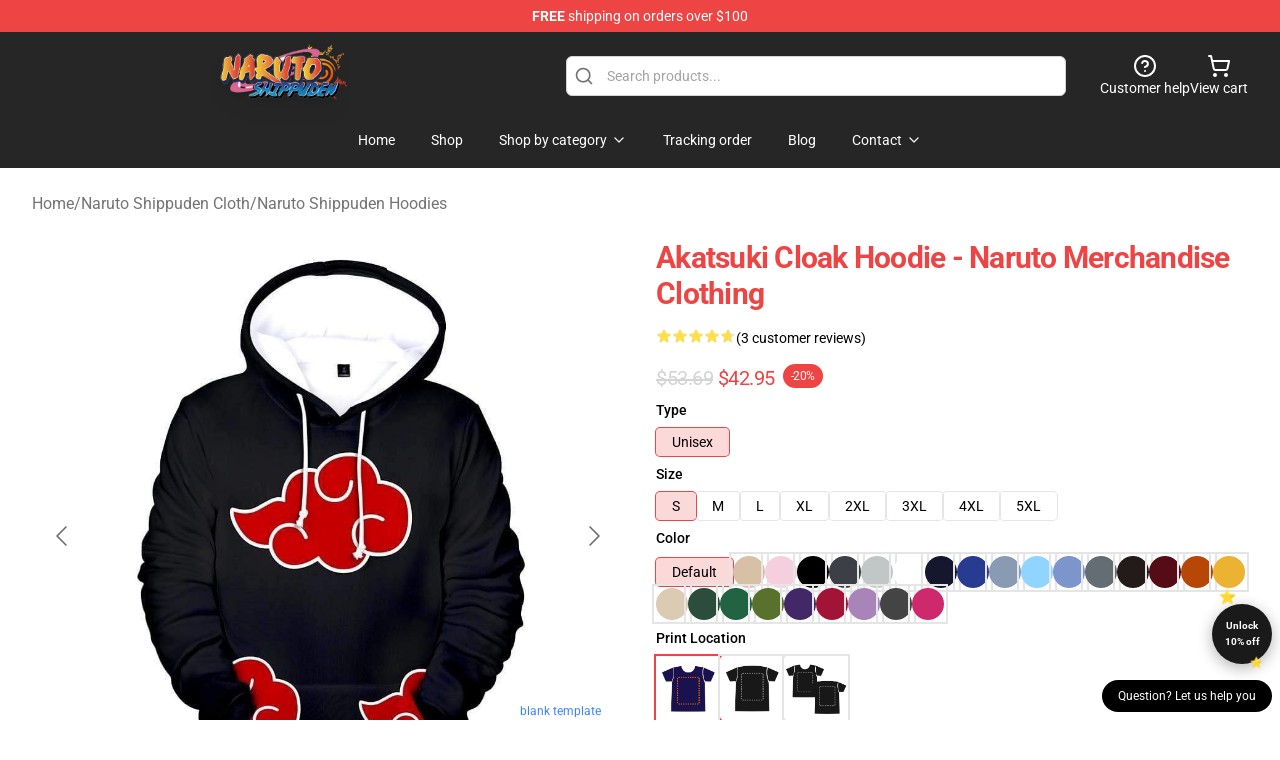

--- FILE ---
content_type: text/html; charset=utf-8
request_url: https://naruto-shippuden.shop/product/akatsuki-cloak-hoodie-naruto-merchandise-clothing/
body_size: 27771
content:
<!DOCTYPE html>
<html lang="en">
<head>
    <meta charset="utf-8">
    <meta name="viewport" content="width=device-width, initial-scale=1.0">
        <link rel="icon" href="https://lunar-merch.b-cdn.net/naruto-shippuden.shop/uploads/Naruto Shippuden Store logo.png">
    <meta name="csrf-token" content="">
    <title>Akatsuki Cloak Hoodie - Naruto merchandise clothing | Naruto Shippuden Shop ⚡️ Official Naruto Shippuden Merchandise Store </title>

            
        <meta property="og:title" content="Akatsuki Cloak Hoodie - Naruto merchandise clothing | Naruto Shippuden Shop ⚡️ Official Naruto Shippuden Merchandise Store " />
    
    <meta property="og:description" content="TURN YOURSELF INTO AN OFFICIAL MISSING-NIN WITH OUR SPLENDID AKATSUKI CLOAK HOODIE, AUTHENTIC REPLICA OF THE AKATSUKI OUTFIT! “THE RED CLOUDS ON THEIR CLOAK REPRESENTS THE RAIN OF BLOOD THAT FELL ON AMEGAKURE DURING THE WARS”. 
&amp;nbsp;

Hooded Pullover: This product includes a Hood, a Drawstring and a Kangaroo Pocket


Comfortable and cozy: Made with premium supplies akin to Modal Cotton, Spandex and Polyester fibers, this hoodie is made to final and is very nice to put on


Breathable materials: This attire could be put on all seasons of the 12 months with none inconvenience


Common Sizing: This jacket suits completely to any males or girls physique
Excessive-Definition 3D Design on the entrance and on the again
Mechanically cleanable at 30°C (86°F)
FREE Worldwide Delivery

To decide on a measurement, please consult with the dimensions chart. We advise you to take a measurement 1 time bigger than common on this product

" />
    <meta name="description" content="TURN YOURSELF INTO AN OFFICIAL MISSING-NIN WITH OUR SPLENDID AKATSUKI CLOAK HOODIE, AUTHENTIC REPLICA OF THE AKATSUKI OUTFIT! “THE RED CLOUDS ON THEIR CLOAK REPRESENTS THE RAIN OF BLOOD THAT FELL ON AMEGAKURE DURING THE WARS”. 
&amp;nbsp;

Hooded Pullover: This product includes a Hood, a Drawstring and a Kangaroo Pocket


Comfortable and cozy: Made with premium supplies akin to Modal Cotton, Spandex and Polyester fibers, this hoodie is made to final and is very nice to put on


Breathable materials: This attire could be put on all seasons of the 12 months with none inconvenience


Common Sizing: This jacket suits completely to any males or girls physique
Excessive-Definition 3D Design on the entrance and on the again
Mechanically cleanable at 30°C (86°F)
FREE Worldwide Delivery

To decide on a measurement, please consult with the dimensions chart. We advise you to take a measurement 1 time bigger than common on this product

" />


    <meta property="og:type" content="website" />



 <meta property="og:image" content="https://lunar-merch.b-cdn.net/naruto-shippuden.shop/media/634/akatsuki-cloak-hoodie-615_1024x1024.jpeg" /> 
    <meta property="og:url" content="https://naruto-shippuden.shop/product/akatsuki-cloak-hoodie-naruto-merchandise-clothing" />
    <link rel="canonical" href="https://naruto-shippuden.shop/product/akatsuki-cloak-hoodie-naruto-merchandise-clothing" />


    <script type="application/ld+json">
{
    "@context": "https://schema.org",
    "@type": "Product",
    "name": "Akatsuki Cloak Hoodie - Naruto merchandise clothing",
    "description": "TURN YOURSELF INTO AN OFFICIAL MISSING-NIN WITH OUR SPLENDID AKATSUKI CLOAK HOODIE, AUTHENTIC REPLICA OF THE AKATSUKI OUTFIT! “THE RED CLOUDS ON THEIR CLOAK REPRESENTS THE RAIN OF BLOOD THAT FELL ON AMEGAKURE DURING THE WARS”. \n&nbsp;\n\nHooded Pullover: This product includes a Hood, a Drawstring and a Kangaroo Pocket\n\n\nComfortable and cozy: Made with premium supplies akin to Modal Cotton, Spandex and Polyester fibers, this hoodie is made to final and is very nice to put on\n\n\nBreathable materials: This attire could be put on all seasons of the 12 months with none inconvenience\n\n\nCommon Sizing: This jacket suits completely to any males or girls physique\nExcessive-Definition 3D Design on the entrance and on the again\nMechanically cleanable at 30°C (86°F)\nFREE Worldwide Delivery\n\nTo decide on a measurement, please consult with the dimensions chart. We advise you to take a measurement 1 time bigger than common on this product\n\n",
    "url": "https://naruto-shippuden.shop/product/akatsuki-cloak-hoodie-naruto-merchandise-clothing",
    "image": "https://lunar-merch.b-cdn.net/naruto-shippuden.shop/media/634/akatsuki-cloak-hoodie-615_1024x1024.jpeg",
    "offers": {
        "@type": "Offer",
        "url": "https://naruto-shippuden.shop/product/akatsuki-cloak-hoodie-naruto-merchandise-clothing",
        "priceCurrency": "USD",
        "availability": "https://schema.org/InStock",
        "seller": {
            "@type": "Organization",
            "name": "Naruto Shippuden Shop ⚡️ Official Naruto Shippuden Merchandise Store "
        },
        "price": "42.95"
    },
    "aggregateRating": {
        "@type": "AggregateRating",
        "ratingValue": 4.7,
        "reviewCount": 3,
        "bestRating": 5,
        "worstRating": 1
    },
    "sku": "NASHISKU-44733",
    "category": "Naruto Shippuden Hoodies"
}
</script>
    <link rel="preconnect" href="https://fonts.bunny.net">
    <link href="https://fonts.bunny.net/css?family=Roboto:300,300i,400,400i,500,500i,600,700&display=swap"
          rel="stylesheet"/>
    <style>
        [x-cloak] {
            display: none !important;
        }
    </style>
    <!-- Livewire Styles --><style >[wire\:loading][wire\:loading], [wire\:loading\.delay][wire\:loading\.delay], [wire\:loading\.inline-block][wire\:loading\.inline-block], [wire\:loading\.inline][wire\:loading\.inline], [wire\:loading\.block][wire\:loading\.block], [wire\:loading\.flex][wire\:loading\.flex], [wire\:loading\.table][wire\:loading\.table], [wire\:loading\.grid][wire\:loading\.grid], [wire\:loading\.inline-flex][wire\:loading\.inline-flex] {display: none;}[wire\:loading\.delay\.none][wire\:loading\.delay\.none], [wire\:loading\.delay\.shortest][wire\:loading\.delay\.shortest], [wire\:loading\.delay\.shorter][wire\:loading\.delay\.shorter], [wire\:loading\.delay\.short][wire\:loading\.delay\.short], [wire\:loading\.delay\.default][wire\:loading\.delay\.default], [wire\:loading\.delay\.long][wire\:loading\.delay\.long], [wire\:loading\.delay\.longer][wire\:loading\.delay\.longer], [wire\:loading\.delay\.longest][wire\:loading\.delay\.longest] {display: none;}[wire\:offline][wire\:offline] {display: none;}[wire\:dirty]:not(textarea):not(input):not(select) {display: none;}:root {--livewire-progress-bar-color: #2299dd;}[x-cloak] {display: none !important;}[wire\:cloak] {display: none !important;}dialog#livewire-error::backdrop {background-color: rgba(0, 0, 0, .6);}</style>
    <link rel="preload" as="style" href="https://naruto-shippuden.shop/build/assets/app-Dq_XEGE3.css" /><link rel="stylesheet" href="https://naruto-shippuden.shop/build/assets/app-Dq_XEGE3.css" data-navigate-track="reload" />    <link rel="stylesheet" href="https://naruto-shippuden.shop/css/tippy.css">

    <!-- Custom styles -->
    <!-- Google tag (gtag.js) -->
<script async src="https://www.googletagmanager.com/gtag/js?id=G-FQ5L3C718K"></script>
<script>
  window.dataLayer = window.dataLayer || [];
  function gtag(){dataLayer.push(arguments);}
  gtag('js', new Date());

  gtag('config', 'G-FQ5L3C718K');
</script>

    
</head>
<body>

<div class="font-sans">
    <header class="z-10 sticky top-0 lg:relative">
            <!-- the default fixed if there is no top bar from the main store -->
                    <nav aria-label="top" class="lunar-topbar bg-primary-500">
    <!-- Top navigation --> <div class="container mx-auto px-4 sm:px-6 lg:px-8 flex items-center justify-between">
        <div class="mx-auto flex min-h-8 max-w-7xl items-center justify-between md:px-4 sm:px-6 lg:px-8">
            <div class="flex-1 text-center text-xs md:text-sm text-white">
                <div style="display: flex;align-items: center; gap: 0.5rem">
        
        <p><strong>FREE</strong> shipping on orders over $100</p>
       
    </div>
            </div>
        </div>
    </div>
</nav>
            
    <div class="py-1 relative bg-neutral-800 border-gray-200 text-white" x-data="{open: false}">
    <div class="mx-auto container px-4 sm:px-6 lg:px-8">
        <div class="flex items-center justify-between">
            <!-- Mobile menu and search (lg-) -->
            <div class="flex items-center lg:hidden">
                <!-- Mobile menu toggle, controls the 'mobileMenuOpen' state. -->
                <button type="button" class="-ml-2 rounded-md bg-neutral-900 p-2 text-gray-200"
                        x-on:click="open = !open">
                    <span class="sr-only">Open menu</span>
                    <svg class="size-6" xmlns="http://www.w3.org/2000/svg" fill="none" viewBox="0 0 24 24" stroke-width="1.5" stroke="currentColor" aria-hidden="true" data-slot="icon">
  <path stroke-linecap="round" stroke-linejoin="round" d="M3.75 6.75h16.5M3.75 12h16.5m-16.5 5.25h16.5"/>
</svg>                </button>
            </div>

            <!-- Logo (lg+) -->
            <div class="lg:flex lg:items-center grow-0">
                <a href="https://naruto-shippuden.shop" class="relative block">
                    <span class="sr-only">Naruto Shippuden Shop ⚡️ Official Naruto Shippuden Merchandise Store </span>
                    <img src="https://lunar-merch.b-cdn.net/naruto-shippuden.shop/uploads/Naruto Shippuden Store logo2.png" alt="Logo"
                         width="200" height="69"
                         class="object-contain size-full max-h-12 md:max-h-20 drop-shadow-lg">
                </a>
            </div>

            <div class="hidden lg:flex justify-center lg:min-w-[500px] ">
                <div class="relative w-full max-w-[500px]">
                    <svg class="absolute left-0 top-0 translate-y-1/2 ml-2 size-5 text-gray-500" xmlns="http://www.w3.org/2000/svg" viewBox="0 0 24 24" fill="none" stroke="currentColor" stroke-width="2" stroke-linecap="round" stroke-linejoin="round">
  <path d="m21 21-4.34-4.34"/>
  <circle cx="11" cy="11" r="8"/>
</svg>                    <input type="search"
                           placeholder="Search products..."
                           class="pl-10 w-full h-10 px-4 py-1 text-sm text-gray-900 bg-white border border-gray-300 rounded-md focus:outline-none focus:border-primary"
                           x-on:click="$dispatch('open-lightbox-search')"
                    >
                </div>
            </div>

            <!-- desktop quick actions -->
            <div class="relative flex shrink-0 items-center justify-end gap-4">
                <button type="button"
                        class="absolute lg:relative -left-full lg:left-auto lg:ml-0 -ml-2 flex flex-col items-center justify-center gap-2 hover:text-gray-500 lg:hidden"
                        title="search"
                        x-on:click="$dispatch('open-lightbox-search')"
                >
                    <svg class="size-6 2xl:size-8" xmlns="http://www.w3.org/2000/svg" viewBox="0 0 24 24" fill="none" stroke="currentColor" stroke-width="2" stroke-linecap="round" stroke-linejoin="round">
  <path d="m21 21-4.34-4.34"/>
  <circle cx="11" cy="11" r="8"/>
</svg>                    <span class="hidden lg:block">Search product</span>
                </button>
                <a href="/customer-help" class="flex-col items-center justify-center gap-2 hover:text-gray-500 hidden lg:flex"
                   title="customer help">
                    <svg class="size-6" xmlns="http://www.w3.org/2000/svg" viewBox="0 0 24 24" fill="none" stroke="currentColor" stroke-width="2" stroke-linecap="round" stroke-linejoin="round">
  <circle cx="12" cy="12" r="10"/>
  <path d="M9.09 9a3 3 0 0 1 5.83 1c0 2-3 3-3 3"/>
  <path d="M12 17h.01"/>
</svg>                    <span class="text-sm hidden lg:block">Customer help</span>
                </a>
                <a href="https://naruto-shippuden.shop/cart"
                   class="flex flex-col items-center justify-center gap-2 hover:text-gray-500" title="view cart">
                    <svg class="size-6" xmlns="http://www.w3.org/2000/svg" viewBox="0 0 24 24" fill="none" stroke="currentColor" stroke-width="2" stroke-linecap="round" stroke-linejoin="round">
  <circle cx="8" cy="21" r="1"/>
  <circle cx="19" cy="21" r="1"/>
  <path d="M2.05 2.05h2l2.66 12.42a2 2 0 0 0 2 1.58h9.78a2 2 0 0 0 1.95-1.57l1.65-7.43H5.12"/>
</svg>                    <span class="text-sm hidden lg:block">View cart</span>
                </a>
            </div>
        </div>

        <!-- Navigation (lg+) -->
        <div class="hidden h-full w-full lg:flex">
            <!-- Mega menus -->
            <nav x-data="{
                        navigationMenuOpen: false,
                        navigationMenu: '',
                        navigationMenuCloseDelay: 200,
                        navigationMenuCloseTimeout: null,
                        navigationMenuLeave() {
                            let that = this;
                            this.navigationMenuCloseTimeout = setTimeout(() => {
                                that.navigationMenuClose();
                            }, this.navigationMenuCloseDelay);
                        },
                        navigationMenuReposition(navElement) {
                            this.navigationMenuClearCloseTimeout();
                            this.$refs.navigationDropdown.style.left = navElement.offsetLeft + 'px';
                            this.$refs.navigationDropdown.style.marginLeft = (navElement.offsetWidth / 2) + 'px';
                        },
                        navigationMenuClearCloseTimeout() {
                            clearTimeout(this.navigationMenuCloseTimeout);
                        },
                        navigationMenuClose() {
                            this.navigationMenuOpen = false;
                            this.navigationMenu = '';
                        }
                    }" class="relative z-10 w-full justify-center items-center">
                <div class="relative h-full flex items-center justify-center">
                    <ul
                        class="flex items-center justify-center flex-1 p-1 space-x-1 list-none rounded-md group">
                                                                                <li>
                                <a href="https://naruto-shippuden.shop" x-bind:class="{ 'bg-neutral-700': navigationMenu=='Home', 'hover:bg-neutral-100': navigationMenu!='Home' }" @mouseover="navigationMenuOpen=true; navigationMenuReposition($el); navigationMenu='Home'" @mouseleave="navigationMenuLeave()" class="text-sm inline-flex items-center justify-center h-10 px-4 py-2 font-base transition-colors rounded-md focus:outline-none disabled:opacity-50 disabled:pointer-events-none group w-max"><span>Home</span></a>
                            </li>
                                                                                <li>
                                <a href="https://naruto-shippuden.shop/shop" x-bind:class="{ 'bg-neutral-700': navigationMenu=='Shop', 'hover:bg-neutral-100': navigationMenu!='Shop' }" @mouseover="navigationMenuOpen=true; navigationMenuReposition($el); navigationMenu='Shop'" @mouseleave="navigationMenuLeave()" class="text-sm inline-flex items-center justify-center h-10 px-4 py-2 font-base transition-colors rounded-md focus:outline-none disabled:opacity-50 disabled:pointer-events-none group w-max"><span>Shop</span></a>
                            </li>
                                                                                <li>
                                <a href="https://naruto-shippuden.shop/shop" x-bind:class="{ 'bg-neutral-700': navigationMenu=='Shop by category', 'hover:bg-neutral-100': navigationMenu!='Shop by category' }" @mouseover="navigationMenuOpen=true; navigationMenuReposition($el); navigationMenu='Shop by category'" @mouseleave="navigationMenuLeave()" class="text-sm inline-flex items-center justify-center h-10 px-4 py-2 font-base transition-colors rounded-md focus:outline-none disabled:opacity-50 disabled:pointer-events-none group w-max"><span>Shop by category</span>
                                                                            <svg x-bind:class="{ '-rotate-180': navigationMenuOpen == true && navigationMenu == 'Shop by category' }" class="size-4 ml-1 transition" xmlns="http://www.w3.org/2000/svg" viewBox="0 0 24 24" fill="none" stroke="currentColor" stroke-width="2" stroke-linecap="round" stroke-linejoin="round">
  <path d="m6 9 6 6 6-6"/>
</svg></a>
                            </li>
                                                                                <li>
                                <a href="https://naruto-shippuden.shop/tracking-order" x-bind:class="{ 'bg-neutral-700': navigationMenu=='Tracking order', 'hover:bg-neutral-100': navigationMenu!='Tracking order' }" @mouseover="navigationMenuOpen=true; navigationMenuReposition($el); navigationMenu='Tracking order'" @mouseleave="navigationMenuLeave()" class="text-sm inline-flex items-center justify-center h-10 px-4 py-2 font-base transition-colors rounded-md focus:outline-none disabled:opacity-50 disabled:pointer-events-none group w-max"><span>Tracking order</span></a>
                            </li>
                                                                                <li>
                                <a href="https://naruto-shippuden.shop/blog" x-bind:class="{ 'bg-neutral-700': navigationMenu=='Blog', 'hover:bg-neutral-100': navigationMenu!='Blog' }" @mouseover="navigationMenuOpen=true; navigationMenuReposition($el); navigationMenu='Blog'" @mouseleave="navigationMenuLeave()" class="text-sm inline-flex items-center justify-center h-10 px-4 py-2 font-base transition-colors rounded-md focus:outline-none disabled:opacity-50 disabled:pointer-events-none group w-max"><span>Blog</span></a>
                            </li>
                                                                                <li>
                                <a href="https://naruto-shippuden.shop/contact-us" x-bind:class="{ 'bg-neutral-700': navigationMenu=='Contact', 'hover:bg-neutral-100': navigationMenu!='Contact' }" @mouseover="navigationMenuOpen=true; navigationMenuReposition($el); navigationMenu='Contact'" @mouseleave="navigationMenuLeave()" class="text-sm inline-flex items-center justify-center h-10 px-4 py-2 font-base transition-colors rounded-md focus:outline-none disabled:opacity-50 disabled:pointer-events-none group w-max"><span>Contact</span>
                                                                            <svg x-bind:class="{ '-rotate-180': navigationMenuOpen == true && navigationMenu == 'Contact' }" class="size-4 ml-1 transition" xmlns="http://www.w3.org/2000/svg" viewBox="0 0 24 24" fill="none" stroke="currentColor" stroke-width="2" stroke-linecap="round" stroke-linejoin="round">
  <path d="m6 9 6 6 6-6"/>
</svg></a>
                            </li>
                                            </ul>
                </div>
                <div x-ref="navigationDropdown" x-show="navigationMenuOpen"
                     x-transition:enter="transition ease-out duration-100"
                     x-transition:enter-start="opacity-0 scale-90"
                     x-transition:enter-end="opacity-100 scale-100"
                     x-transition:leave="transition ease-in duration-100"
                     x-transition:leave-start="opacity-100 scale-100"
                     x-transition:leave-end="opacity-0 scale-90"
                     @mouseover="navigationMenuClearCloseTimeout()" @mouseleave="navigationMenuLeave()"
                     class="z-20 absolute top-0 pt-3 duration-200 ease-out -translate-x-1/2 translate-y-11 text-gray-900"
                     x-cloak>

                    <div
                        class="flex justify-center w-auto h-auto overflow-hidden bg-white border rounded-md shadow-sm border-neutral-200/70">

                                                                                                                                                                                                        <div x-show="navigationMenu == 'Shop by category'"
                                 class="flex items-stretch justify-center w-full p-6 max-h-[500px] overflow-y-auto">
                                
                                                                    <div class="w-48">
                                                                                    <a href="https://naruto-shippuden.shop/collections/naruto-shippuden-accessories" class="block text-sm font-medium">Naruto Shippuden Accessories</a>

                                                                                            <div class="mt-1 mb-3 flex flex-col gap-1">
                                                                                                            <a href="https://naruto-shippuden.shop/collections/naruto-shippuden-keychains" class="font-light rounded text-sm">Naruto Shippuden Keychains</a>
                                                                                                    </div>
                                                                                                                                <a href="https://naruto-shippuden.shop/collections/naruto-shippuden-cases" class="block text-sm font-medium">Naruto Shippuden Cases</a>

                                                                                                                        </div>
                                                                    <div class="w-48">
                                                                                    <a href="https://naruto-shippuden.shop/collections/naruto-shippuden-charactors" class="block text-sm font-medium">Naruto Shippuden Charactors</a>

                                                                                            <div class="mt-1 mb-3 flex flex-col gap-1">
                                                                                                            <a href="https://naruto-shippuden.shop/collections/gaara-merch" class="font-light rounded text-sm">Gaara Merch</a>
                                                                                                            <a href="https://naruto-shippuden.shop/collections/hinata-hyuga-merch" class="font-light rounded text-sm">Hinata Hyuga Merch</a>
                                                                                                            <a href="https://naruto-shippuden.shop/collections/kakashi-hatake-merch" class="font-light rounded text-sm">Kakashi Hatake Merch</a>
                                                                                                            <a href="https://naruto-shippuden.shop/collections/madara-uchiha-merch" class="font-light rounded text-sm">Madara Uchiha Merch</a>
                                                                                                            <a href="https://naruto-shippuden.shop/collections/namikaze-minato-merch" class="font-light rounded text-sm">Namikaze Minato Merch</a>
                                                                                                            <a href="https://naruto-shippuden.shop/collections/rock-lee-merch" class="font-light rounded text-sm">Rock Lee Merch</a>
                                                                                                            <a href="https://naruto-shippuden.shop/collections/sakura-haruno-merch" class="font-light rounded text-sm">Sakura Haruno Merch</a>
                                                                                                            <a href="https://naruto-shippuden.shop/collections/sasuke-uchiha-merch" class="font-light rounded text-sm">Sasuke Uchiha Merch</a>
                                                                                                    </div>
                                                                                                                                <a href="https://naruto-shippuden.shop/collections/naruto-shippuden-cloth" class="block text-sm font-medium">Naruto Shippuden Cloth</a>

                                                                                            <div class="mt-1 mb-3 flex flex-col gap-1">
                                                                                                            <a href="https://naruto-shippuden.shop/collections/naruto-shippuden-hats-caps" class="font-light rounded text-sm">Naruto Shippuden Hats &amp;amp; Caps</a>
                                                                                                            <a href="https://naruto-shippuden.shop/collections/naruto-shippuden-hoodies" class="font-light rounded text-sm">Naruto Shippuden Hoodies</a>
                                                                                                            <a href="https://naruto-shippuden.shop/collections/naruto-shippuden-jackets" class="font-light rounded text-sm">Naruto Shippuden Jackets</a>
                                                                                                            <a href="https://naruto-shippuden.shop/collections/naruto-shippuden-kimono" class="font-light rounded text-sm">Naruto Shippuden Kimono</a>
                                                                                                            <a href="https://naruto-shippuden.shop/collections/naruto-shippuden-sweatshirts" class="font-light rounded text-sm">Naruto Shippuden Sweatshirts</a>
                                                                                                            <a href="https://naruto-shippuden.shop/collections/naruto-shippuden-t-shirts" class="font-light rounded text-sm">Naruto Shippuden T-Shirts</a>
                                                                                                    </div>
                                                                                                                        </div>
                                                                    <div class="w-48">
                                                                                    <a href="https://naruto-shippuden.shop/collections/naruto-shippuden-cosplay" class="block text-sm font-medium">Naruto Shippuden Cosplay</a>

                                                                                                                                <a href="https://naruto-shippuden.shop/collections/naruto-shippuden-decoration" class="block text-sm font-medium">Naruto Shippuden Decoration</a>

                                                                                            <div class="mt-1 mb-3 flex flex-col gap-1">
                                                                                                            <a href="https://naruto-shippuden.shop/collections/naruto-shippuden-posters" class="font-light rounded text-sm">Naruto Shippuden Posters</a>
                                                                                                    </div>
                                                                                                                        </div>
                                                                    <div class="w-48">
                                                                                    <a href="https://naruto-shippuden.shop/collections/naruto-shippuden-figures-toys" class="block text-sm font-medium">Naruto Shippuden Figures &amp;amp; Toys</a>

                                                                                            <div class="mt-1 mb-3 flex flex-col gap-1">
                                                                                                            <a href="https://naruto-shippuden.shop/collections/naruto-shippuden-plushies" class="font-light rounded text-sm">Naruto Shippuden Plushies</a>
                                                                                                    </div>
                                                                                                                                <a href="https://naruto-shippuden.shop/collections/others" class="block text-sm font-medium">Others</a>

                                                                                                                        </div>
                                                            </div>
                                                                                                                                                                                                        <div x-show="navigationMenu == 'Contact'"
                                 class="flex items-stretch justify-center w-full p-6 max-h-[500px] overflow-y-auto">
                                
                                                                    <div class="w-48">
                                                                                    <a href="https://naruto-shippuden.shop/customer-help" class="block text-sm font-medium">Customer help</a>

                                                                                                                        </div>
                                                                    <div class="w-48">
                                                                                    <a href="https://naruto-shippuden.shop/wholesale" class="block text-sm font-medium">Wholesale</a>

                                                                                                                        </div>
                                                            </div>
                                            </div>
                </div>
            </nav>
        </div>
    </div>

    <!-- mobile menu popup -->
    <template x-teleport="body">
        <div class="lg:hidden fixed top-0 left-0 p-2 w-full max-w-sm z-[100]"
             id="mobile-menu"
             x-cloak
             x-show="open"
             x-on:click.away="open = false"
             x-transition>
            <div class="space-y-1 px-2 pt-2 pb-3 bg-white w-full rounded-lg shadow overflow-y-auto">
                                    <li class="block px-3 py-2 rounded-md text-base font-base text-neutral-900 hover:bg-neutral-100" x-data="{open: false}">
    <div class="flex items-center justify-between">
        <a href="https://naruto-shippuden.shop" class="flex justify-between items-center hover:underline grow">Home</a>

            </div>

    </li>
                                    <li class="block px-3 py-2 rounded-md text-base font-base text-neutral-900 hover:bg-neutral-100" x-data="{open: false}">
    <div class="flex items-center justify-between">
        <a href="https://naruto-shippuden.shop/shop" class="flex justify-between items-center hover:underline grow">Shop</a>

            </div>

    </li>
                                    <li class="block px-3 py-2 rounded-md text-base font-base text-neutral-900 hover:bg-neutral-100" x-data="{open: false}">
    <div class="flex items-center justify-between">
        <a href="https://naruto-shippuden.shop/shop" class="flex justify-between items-center hover:underline grow">Shop by category</a>

                    <button type="button" x-on:click="open = !open">
                <svg x-bind:class="open ? 'rotate-180' : ''" class="size-5 transition" xmlns="http://www.w3.org/2000/svg" viewBox="0 0 24 24" fill="none" stroke="currentColor" stroke-width="2" stroke-linecap="round" stroke-linejoin="round">
  <path d="m6 9 6 6 6-6"/>
</svg>            </button>
            </div>

            <!-- transition dropdown effect -->
        <ul role="list" class="mt-4 ml-3 space-y-2" x-cloak x-show="open" x-collapse>
                            <li  x-data="{open: false}">
    <div class="flex items-center justify-between">
        <a href="https://naruto-shippuden.shop/collections/naruto-shippuden-accessories" class="flex justify-between items-center hover:underline grow">Naruto Shippuden Accessories</a>

                    <button type="button" x-on:click="open = !open">
                <svg x-bind:class="open ? 'rotate-180' : ''" class="size-5 transition" xmlns="http://www.w3.org/2000/svg" viewBox="0 0 24 24" fill="none" stroke="currentColor" stroke-width="2" stroke-linecap="round" stroke-linejoin="round">
  <path d="m6 9 6 6 6-6"/>
</svg>            </button>
            </div>

            <!-- transition dropdown effect -->
        <ul role="list" class="mt-4 ml-3 space-y-2" x-cloak x-show="open" x-collapse>
                            <li  x-data="{open: false}">
    <div class="flex items-center justify-between">
        <a href="https://naruto-shippuden.shop/collections/naruto-shippuden-keychains" class="flex justify-between items-center hover:underline grow">Naruto Shippuden Keychains</a>

            </div>

    </li>
                    </ul>
    </li>
                            <li  x-data="{open: false}">
    <div class="flex items-center justify-between">
        <a href="https://naruto-shippuden.shop/collections/naruto-shippuden-cases" class="flex justify-between items-center hover:underline grow">Naruto Shippuden Cases</a>

            </div>

    </li>
                            <li  x-data="{open: false}">
    <div class="flex items-center justify-between">
        <a href="https://naruto-shippuden.shop/collections/naruto-shippuden-charactors" class="flex justify-between items-center hover:underline grow">Naruto Shippuden Charactors</a>

                    <button type="button" x-on:click="open = !open">
                <svg x-bind:class="open ? 'rotate-180' : ''" class="size-5 transition" xmlns="http://www.w3.org/2000/svg" viewBox="0 0 24 24" fill="none" stroke="currentColor" stroke-width="2" stroke-linecap="round" stroke-linejoin="round">
  <path d="m6 9 6 6 6-6"/>
</svg>            </button>
            </div>

            <!-- transition dropdown effect -->
        <ul role="list" class="mt-4 ml-3 space-y-2" x-cloak x-show="open" x-collapse>
                            <li  x-data="{open: false}">
    <div class="flex items-center justify-between">
        <a href="https://naruto-shippuden.shop/collections/gaara-merch" class="flex justify-between items-center hover:underline grow">Gaara Merch</a>

            </div>

    </li>
                            <li  x-data="{open: false}">
    <div class="flex items-center justify-between">
        <a href="https://naruto-shippuden.shop/collections/hinata-hyuga-merch" class="flex justify-between items-center hover:underline grow">Hinata Hyuga Merch</a>

            </div>

    </li>
                            <li  x-data="{open: false}">
    <div class="flex items-center justify-between">
        <a href="https://naruto-shippuden.shop/collections/kakashi-hatake-merch" class="flex justify-between items-center hover:underline grow">Kakashi Hatake Merch</a>

            </div>

    </li>
                            <li  x-data="{open: false}">
    <div class="flex items-center justify-between">
        <a href="https://naruto-shippuden.shop/collections/madara-uchiha-merch" class="flex justify-between items-center hover:underline grow">Madara Uchiha Merch</a>

            </div>

    </li>
                            <li  x-data="{open: false}">
    <div class="flex items-center justify-between">
        <a href="https://naruto-shippuden.shop/collections/namikaze-minato-merch" class="flex justify-between items-center hover:underline grow">Namikaze Minato Merch</a>

            </div>

    </li>
                            <li  x-data="{open: false}">
    <div class="flex items-center justify-between">
        <a href="https://naruto-shippuden.shop/collections/rock-lee-merch" class="flex justify-between items-center hover:underline grow">Rock Lee Merch</a>

            </div>

    </li>
                            <li  x-data="{open: false}">
    <div class="flex items-center justify-between">
        <a href="https://naruto-shippuden.shop/collections/sakura-haruno-merch" class="flex justify-between items-center hover:underline grow">Sakura Haruno Merch</a>

            </div>

    </li>
                            <li  x-data="{open: false}">
    <div class="flex items-center justify-between">
        <a href="https://naruto-shippuden.shop/collections/sasuke-uchiha-merch" class="flex justify-between items-center hover:underline grow">Sasuke Uchiha Merch</a>

            </div>

    </li>
                    </ul>
    </li>
                            <li  x-data="{open: false}">
    <div class="flex items-center justify-between">
        <a href="https://naruto-shippuden.shop/collections/naruto-shippuden-cloth" class="flex justify-between items-center hover:underline grow">Naruto Shippuden Cloth</a>

                    <button type="button" x-on:click="open = !open">
                <svg x-bind:class="open ? 'rotate-180' : ''" class="size-5 transition" xmlns="http://www.w3.org/2000/svg" viewBox="0 0 24 24" fill="none" stroke="currentColor" stroke-width="2" stroke-linecap="round" stroke-linejoin="round">
  <path d="m6 9 6 6 6-6"/>
</svg>            </button>
            </div>

            <!-- transition dropdown effect -->
        <ul role="list" class="mt-4 ml-3 space-y-2" x-cloak x-show="open" x-collapse>
                            <li  x-data="{open: false}">
    <div class="flex items-center justify-between">
        <a href="https://naruto-shippuden.shop/collections/naruto-shippuden-hats-caps" class="flex justify-between items-center hover:underline grow">Naruto Shippuden Hats &amp;amp; Caps</a>

            </div>

    </li>
                            <li  x-data="{open: false}">
    <div class="flex items-center justify-between">
        <a href="https://naruto-shippuden.shop/collections/naruto-shippuden-hoodies" class="flex justify-between items-center hover:underline grow">Naruto Shippuden Hoodies</a>

            </div>

    </li>
                            <li  x-data="{open: false}">
    <div class="flex items-center justify-between">
        <a href="https://naruto-shippuden.shop/collections/naruto-shippuden-jackets" class="flex justify-between items-center hover:underline grow">Naruto Shippuden Jackets</a>

            </div>

    </li>
                            <li  x-data="{open: false}">
    <div class="flex items-center justify-between">
        <a href="https://naruto-shippuden.shop/collections/naruto-shippuden-kimono" class="flex justify-between items-center hover:underline grow">Naruto Shippuden Kimono</a>

            </div>

    </li>
                            <li  x-data="{open: false}">
    <div class="flex items-center justify-between">
        <a href="https://naruto-shippuden.shop/collections/naruto-shippuden-sweatshirts" class="flex justify-between items-center hover:underline grow">Naruto Shippuden Sweatshirts</a>

            </div>

    </li>
                            <li  x-data="{open: false}">
    <div class="flex items-center justify-between">
        <a href="https://naruto-shippuden.shop/collections/naruto-shippuden-t-shirts" class="flex justify-between items-center hover:underline grow">Naruto Shippuden T-Shirts</a>

            </div>

    </li>
                    </ul>
    </li>
                            <li  x-data="{open: false}">
    <div class="flex items-center justify-between">
        <a href="https://naruto-shippuden.shop/collections/naruto-shippuden-cosplay" class="flex justify-between items-center hover:underline grow">Naruto Shippuden Cosplay</a>

            </div>

    </li>
                            <li  x-data="{open: false}">
    <div class="flex items-center justify-between">
        <a href="https://naruto-shippuden.shop/collections/naruto-shippuden-decoration" class="flex justify-between items-center hover:underline grow">Naruto Shippuden Decoration</a>

                    <button type="button" x-on:click="open = !open">
                <svg x-bind:class="open ? 'rotate-180' : ''" class="size-5 transition" xmlns="http://www.w3.org/2000/svg" viewBox="0 0 24 24" fill="none" stroke="currentColor" stroke-width="2" stroke-linecap="round" stroke-linejoin="round">
  <path d="m6 9 6 6 6-6"/>
</svg>            </button>
            </div>

            <!-- transition dropdown effect -->
        <ul role="list" class="mt-4 ml-3 space-y-2" x-cloak x-show="open" x-collapse>
                            <li  x-data="{open: false}">
    <div class="flex items-center justify-between">
        <a href="https://naruto-shippuden.shop/collections/naruto-shippuden-posters" class="flex justify-between items-center hover:underline grow">Naruto Shippuden Posters</a>

            </div>

    </li>
                    </ul>
    </li>
                            <li  x-data="{open: false}">
    <div class="flex items-center justify-between">
        <a href="https://naruto-shippuden.shop/collections/naruto-shippuden-figures-toys" class="flex justify-between items-center hover:underline grow">Naruto Shippuden Figures &amp;amp; Toys</a>

                    <button type="button" x-on:click="open = !open">
                <svg x-bind:class="open ? 'rotate-180' : ''" class="size-5 transition" xmlns="http://www.w3.org/2000/svg" viewBox="0 0 24 24" fill="none" stroke="currentColor" stroke-width="2" stroke-linecap="round" stroke-linejoin="round">
  <path d="m6 9 6 6 6-6"/>
</svg>            </button>
            </div>

            <!-- transition dropdown effect -->
        <ul role="list" class="mt-4 ml-3 space-y-2" x-cloak x-show="open" x-collapse>
                            <li  x-data="{open: false}">
    <div class="flex items-center justify-between">
        <a href="https://naruto-shippuden.shop/collections/naruto-shippuden-plushies" class="flex justify-between items-center hover:underline grow">Naruto Shippuden Plushies</a>

            </div>

    </li>
                    </ul>
    </li>
                            <li  x-data="{open: false}">
    <div class="flex items-center justify-between">
        <a href="https://naruto-shippuden.shop/collections/others" class="flex justify-between items-center hover:underline grow">Others</a>

            </div>

    </li>
                    </ul>
    </li>
                                    <li class="block px-3 py-2 rounded-md text-base font-base text-neutral-900 hover:bg-neutral-100" x-data="{open: false}">
    <div class="flex items-center justify-between">
        <a href="https://naruto-shippuden.shop/tracking-order" class="flex justify-between items-center hover:underline grow">Tracking order</a>

            </div>

    </li>
                                    <li class="block px-3 py-2 rounded-md text-base font-base text-neutral-900 hover:bg-neutral-100" x-data="{open: false}">
    <div class="flex items-center justify-between">
        <a href="https://naruto-shippuden.shop/blog" class="flex justify-between items-center hover:underline grow">Blog</a>

            </div>

    </li>
                                    <li class="block px-3 py-2 rounded-md text-base font-base text-neutral-900 hover:bg-neutral-100" x-data="{open: false}">
    <div class="flex items-center justify-between">
        <a href="https://naruto-shippuden.shop/contact-us" class="flex justify-between items-center hover:underline grow">Contact</a>

                    <button type="button" x-on:click="open = !open">
                <svg x-bind:class="open ? 'rotate-180' : ''" class="size-5 transition" xmlns="http://www.w3.org/2000/svg" viewBox="0 0 24 24" fill="none" stroke="currentColor" stroke-width="2" stroke-linecap="round" stroke-linejoin="round">
  <path d="m6 9 6 6 6-6"/>
</svg>            </button>
            </div>

            <!-- transition dropdown effect -->
        <ul role="list" class="mt-4 ml-3 space-y-2" x-cloak x-show="open" x-collapse>
                            <li  x-data="{open: false}">
    <div class="flex items-center justify-between">
        <a href="https://naruto-shippuden.shop/customer-help" class="flex justify-between items-center hover:underline grow">Customer help</a>

            </div>

    </li>
                            <li  x-data="{open: false}">
    <div class="flex items-center justify-between">
        <a href="https://naruto-shippuden.shop/wholesale" class="flex justify-between items-center hover:underline grow">Wholesale</a>

            </div>

    </li>
                    </ul>
    </li>
                            </div>
        </div>
    </template>
</div>
</header>

    <section class="relative pb-8">
    <div class="container mx-auto px-2 sm:px-4 lg:px-8 py-6">
        
        <!-- breadcrumbs -->
        <nav class="flex items-center gap-2 text-base text-gray-500 flex-wrap">
            <a class="hover:text-gray-700" href="https://naruto-shippuden.shop">Home</a>
                    <span>/</span>
                    <a class="hover:text-gray-700" href="https://naruto-shippuden.shop/collections/naruto-shippuden-cloth">Naruto Shippuden Cloth</a>
                    <span>/</span>
                    <a class="hover:text-gray-700" href="https://naruto-shippuden.shop/collections/naruto-shippuden-hoodies">Naruto Shippuden Hoodies</a>
            </nav>


        <div class="mt-2 lg:mt-6 lg:grid lg:grid-cols-2 lg:items-start lg:gap-x-8" data-product-id="233">
            <!-- Image gallery -->
            <div class="w-full h-full">
    <div class="f-carousel" id="product-gallery-slider"
         style="--f-carousel-spacing: 10px;">
                    <div class="f-carousel__slide max-h-[600px] flex items-center justify-center flex-nowrap"
                 data-thumb-src="https://lunar-merch.b-cdn.net/naruto-shippuden.shop/media/634/conversions/akatsuki-cloak-hoodie-615_1024x1024-small.jpeg"
            >
                <img data-lazy-src="https://lunar-merch.b-cdn.net/naruto-shippuden.shop/media/634/akatsuki-cloak-hoodie-615_1024x1024.jpeg"
                     data-fancybox="gallery"
                     data-media-id="634"
                     data-variants="635"
                     alt=""
                     class="product-gallery-current w-full h-full object-contain"
                                              width="500"
                         height="500"
                                     >
            </div>
                    <div class="f-carousel__slide max-h-[600px] flex items-center justify-center flex-nowrap"
                 data-thumb-src="https://lunar-merch.b-cdn.net/naruto-shippuden.shop/media/636/conversions/akatsuki-hoodie-2-naruto-merchandise.com_-small.jpg"
            >
                <img data-lazy-src="https://lunar-merch.b-cdn.net/naruto-shippuden.shop/media/636/akatsuki-hoodie-2-naruto-merchandise.com_.jpg"
                     data-fancybox="gallery"
                     data-media-id="636"
                     data-variants=""
                     alt=""
                     class="product-gallery-current w-full h-full object-contain"
                                     >
            </div>
            </div>
</div>

    



            <!-- Product info -->
            <div class="mt-4 px-4 sm:mt-16 sm:px-0 lg:mt-0">

                <!-- title -->
                <h1 class="text-3xl font-bold tracking-tight text-primary capitalize">
                    Akatsuki Cloak Hoodie - Naruto merchandise clothing
                </h1>

                <!-- Pillow notes -->
                
                <!-- Reviews -->
                <div class="mt-4 flex gap-2">
                    <div class="relative inline-block"
     x-data
     x-tooltip="'4.7 of 5 stars'"
     aria-label="4.7 of 5 stars">
    <div class="flex text-gray-200">
                    <svg class="size-4" xmlns="http://www.w3.org/2000/svg" viewBox="0 0 24 24" fill="currentColor" aria-hidden="true" data-slot="icon">
  <path fill-rule="evenodd" d="M10.788 3.21c.448-1.077 1.976-1.077 2.424 0l2.082 5.006 5.404.434c1.164.093 1.636 1.545.749 2.305l-4.117 3.527 1.257 5.273c.271 1.136-.964 2.033-1.96 1.425L12 18.354 7.373 21.18c-.996.608-2.231-.29-1.96-1.425l1.257-5.273-4.117-3.527c-.887-.76-.415-2.212.749-2.305l5.404-.434 2.082-5.005Z" clip-rule="evenodd"/>
</svg>                    <svg class="size-4" xmlns="http://www.w3.org/2000/svg" viewBox="0 0 24 24" fill="currentColor" aria-hidden="true" data-slot="icon">
  <path fill-rule="evenodd" d="M10.788 3.21c.448-1.077 1.976-1.077 2.424 0l2.082 5.006 5.404.434c1.164.093 1.636 1.545.749 2.305l-4.117 3.527 1.257 5.273c.271 1.136-.964 2.033-1.96 1.425L12 18.354 7.373 21.18c-.996.608-2.231-.29-1.96-1.425l1.257-5.273-4.117-3.527c-.887-.76-.415-2.212.749-2.305l5.404-.434 2.082-5.005Z" clip-rule="evenodd"/>
</svg>                    <svg class="size-4" xmlns="http://www.w3.org/2000/svg" viewBox="0 0 24 24" fill="currentColor" aria-hidden="true" data-slot="icon">
  <path fill-rule="evenodd" d="M10.788 3.21c.448-1.077 1.976-1.077 2.424 0l2.082 5.006 5.404.434c1.164.093 1.636 1.545.749 2.305l-4.117 3.527 1.257 5.273c.271 1.136-.964 2.033-1.96 1.425L12 18.354 7.373 21.18c-.996.608-2.231-.29-1.96-1.425l1.257-5.273-4.117-3.527c-.887-.76-.415-2.212.749-2.305l5.404-.434 2.082-5.005Z" clip-rule="evenodd"/>
</svg>                    <svg class="size-4" xmlns="http://www.w3.org/2000/svg" viewBox="0 0 24 24" fill="currentColor" aria-hidden="true" data-slot="icon">
  <path fill-rule="evenodd" d="M10.788 3.21c.448-1.077 1.976-1.077 2.424 0l2.082 5.006 5.404.434c1.164.093 1.636 1.545.749 2.305l-4.117 3.527 1.257 5.273c.271 1.136-.964 2.033-1.96 1.425L12 18.354 7.373 21.18c-.996.608-2.231-.29-1.96-1.425l1.257-5.273-4.117-3.527c-.887-.76-.415-2.212.749-2.305l5.404-.434 2.082-5.005Z" clip-rule="evenodd"/>
</svg>                    <svg class="size-4" xmlns="http://www.w3.org/2000/svg" viewBox="0 0 24 24" fill="currentColor" aria-hidden="true" data-slot="icon">
  <path fill-rule="evenodd" d="M10.788 3.21c.448-1.077 1.976-1.077 2.424 0l2.082 5.006 5.404.434c1.164.093 1.636 1.545.749 2.305l-4.117 3.527 1.257 5.273c.271 1.136-.964 2.033-1.96 1.425L12 18.354 7.373 21.18c-.996.608-2.231-.29-1.96-1.425l1.257-5.273-4.117-3.527c-.887-.76-.415-2.212.749-2.305l5.404-.434 2.082-5.005Z" clip-rule="evenodd"/>
</svg>            </div>

    <div class="absolute top-0 left-0 h-full text-yellow-300 overflow-hidden inline-flex"
         style="width: 94%">
                    <svg class="size-4 flex-shrink-0" xmlns="http://www.w3.org/2000/svg" viewBox="0 0 24 24" fill="currentColor" aria-hidden="true" data-slot="icon">
  <path fill-rule="evenodd" d="M10.788 3.21c.448-1.077 1.976-1.077 2.424 0l2.082 5.006 5.404.434c1.164.093 1.636 1.545.749 2.305l-4.117 3.527 1.257 5.273c.271 1.136-.964 2.033-1.96 1.425L12 18.354 7.373 21.18c-.996.608-2.231-.29-1.96-1.425l1.257-5.273-4.117-3.527c-.887-.76-.415-2.212.749-2.305l5.404-.434 2.082-5.005Z" clip-rule="evenodd"/>
</svg>                    <svg class="size-4 flex-shrink-0" xmlns="http://www.w3.org/2000/svg" viewBox="0 0 24 24" fill="currentColor" aria-hidden="true" data-slot="icon">
  <path fill-rule="evenodd" d="M10.788 3.21c.448-1.077 1.976-1.077 2.424 0l2.082 5.006 5.404.434c1.164.093 1.636 1.545.749 2.305l-4.117 3.527 1.257 5.273c.271 1.136-.964 2.033-1.96 1.425L12 18.354 7.373 21.18c-.996.608-2.231-.29-1.96-1.425l1.257-5.273-4.117-3.527c-.887-.76-.415-2.212.749-2.305l5.404-.434 2.082-5.005Z" clip-rule="evenodd"/>
</svg>                    <svg class="size-4 flex-shrink-0" xmlns="http://www.w3.org/2000/svg" viewBox="0 0 24 24" fill="currentColor" aria-hidden="true" data-slot="icon">
  <path fill-rule="evenodd" d="M10.788 3.21c.448-1.077 1.976-1.077 2.424 0l2.082 5.006 5.404.434c1.164.093 1.636 1.545.749 2.305l-4.117 3.527 1.257 5.273c.271 1.136-.964 2.033-1.96 1.425L12 18.354 7.373 21.18c-.996.608-2.231-.29-1.96-1.425l1.257-5.273-4.117-3.527c-.887-.76-.415-2.212.749-2.305l5.404-.434 2.082-5.005Z" clip-rule="evenodd"/>
</svg>                    <svg class="size-4 flex-shrink-0" xmlns="http://www.w3.org/2000/svg" viewBox="0 0 24 24" fill="currentColor" aria-hidden="true" data-slot="icon">
  <path fill-rule="evenodd" d="M10.788 3.21c.448-1.077 1.976-1.077 2.424 0l2.082 5.006 5.404.434c1.164.093 1.636 1.545.749 2.305l-4.117 3.527 1.257 5.273c.271 1.136-.964 2.033-1.96 1.425L12 18.354 7.373 21.18c-.996.608-2.231-.29-1.96-1.425l1.257-5.273-4.117-3.527c-.887-.76-.415-2.212.749-2.305l5.404-.434 2.082-5.005Z" clip-rule="evenodd"/>
</svg>                    <svg class="size-4 flex-shrink-0" xmlns="http://www.w3.org/2000/svg" viewBox="0 0 24 24" fill="currentColor" aria-hidden="true" data-slot="icon">
  <path fill-rule="evenodd" d="M10.788 3.21c.448-1.077 1.976-1.077 2.424 0l2.082 5.006 5.404.434c1.164.093 1.636 1.545.749 2.305l-4.117 3.527 1.257 5.273c.271 1.136-.964 2.033-1.96 1.425L12 18.354 7.373 21.18c-.996.608-2.231-.29-1.96-1.425l1.257-5.273-4.117-3.527c-.887-.76-.415-2.212.749-2.305l5.404-.434 2.082-5.005Z" clip-rule="evenodd"/>
</svg>            </div>
</div>
                                            <a href="#reviews" class="block text-sm">(3 customer reviews)</a>
                                    </div>

                                    <div x-data='combination({"combination":{"id":15,"name":"Hoodies OPTION CHOICE","options":[{"id":16,"name":"2D Hoodie Type","label":"Type","values":[{"id":169,"name":"Unisex","color":null,"image_src":null,"size_chart":"\u003Cp\u003E\u003Cfigure data-trix-attachment=\u0022{\u0026quot;contentType\u0026quot;:\u0026quot;image\/jpeg\u0026quot;,\u0026quot;filename\u0026quot;:\u0026quot;2dunisex.jpg\u0026quot;,\u0026quot;filesize\u0026quot;:84158,\u0026quot;height\u0026quot;:720,\u0026quot;href\u0026quot;:\u0026quot;https:\/\/customedge.b-cdn.net\/combinations\/6QJjZhhXZ5ILt8PNIk9Ns7G8OeASOunFlmZso5ZZ.jpg\u0026quot;,\u0026quot;url\u0026quot;:\u0026quot;https:\/\/customedge.b-cdn.net\/combinations\/6QJjZhhXZ5ILt8PNIk9Ns7G8OeASOunFlmZso5ZZ.jpg\u0026quot;,\u0026quot;width\u0026quot;:1280}\u0022 data-trix-content-type=\u0022image\/jpeg\u0022 data-trix-attributes=\u0022{\u0026quot;presentation\u0026quot;:\u0026quot;gallery\u0026quot;}\u0022 class=\u0022attachment attachment--preview attachment--jpg\u0022\u003E\u003Ca href=\u0022https:\/\/customedge.b-cdn.net\/combinations\/6QJjZhhXZ5ILt8PNIk9Ns7G8OeASOunFlmZso5ZZ.jpg\u0022\u003E\u003Cimg src=\u0022https:\/\/customedge.b-cdn.net\/combinations\/6QJjZhhXZ5ILt8PNIk9Ns7G8OeASOunFlmZso5ZZ.jpg\u0022 width=\u00221280\u0022 height=\u0022720\u0022\u003E\u003Cfigcaption class=\u0022attachment__caption\u0022\u003E\u003Cspan class=\u0022attachment__name\u0022\u003E2dunisex.jpg\u003C\/span\u003E \u003Cspan class=\u0022attachment__size\u0022\u003E82.19 KB\u003C\/span\u003E\u003C\/figcaption\u003E\u003C\/a\u003E\u003C\/figure\u003E\u003C\/p\u003E","amount":null,"option_id":16}],"position":0},{"id":4,"name":"Sweatshirt\/ T-shirt\/ Hoodie\/ Long Sleeve Shirt -  Size","label":"Size","values":[{"id":37,"name":"S","color":null,"image_src":null,"size_chart":null,"amount":null,"option_id":4},{"id":38,"name":"M","color":null,"image_src":null,"size_chart":null,"amount":null,"option_id":4},{"id":39,"name":"L","color":null,"image_src":null,"size_chart":null,"amount":null,"option_id":4},{"id":40,"name":"XL","color":null,"image_src":null,"size_chart":null,"amount":null,"option_id":4},{"id":42,"name":"2XL","color":null,"image_src":null,"size_chart":null,"amount":null,"option_id":4},{"id":43,"name":"3XL","color":null,"image_src":null,"size_chart":null,"amount":null,"option_id":4},{"id":44,"name":"4XL","color":null,"image_src":null,"size_chart":null,"amount":null,"option_id":4},{"id":45,"name":"5XL","color":null,"image_src":null,"size_chart":null,"amount":null,"option_id":4}],"position":1},{"id":14,"name":"2D Hoodie Color","label":"Color","values":[{"id":453,"name":"Default","color":null,"image_src":null,"size_chart":null,"amount":0,"option_id":14},{"id":107,"name":"Khaki","color":"#D8C0A7","image_src":null,"size_chart":null,"amount":null,"option_id":14},{"id":109,"name":"Light Pink","color":"#F5CFDD","image_src":null,"size_chart":null,"amount":null,"option_id":14},{"id":110,"name":"Black","color":"#000000","image_src":null,"size_chart":null,"amount":null,"option_id":14},{"id":111,"name":"Charcoal","color":"#3C3F46","image_src":null,"size_chart":null,"amount":null,"option_id":14},{"id":112,"name":"Ash","color":"#C1C7C7","image_src":null,"size_chart":null,"amount":null,"option_id":14},{"id":113,"name":"White","color":"#ffffff","image_src":null,"size_chart":null,"amount":null,"option_id":14},{"id":114,"name":"Navy","color":"#15172F","image_src":null,"size_chart":"\u003Cp\u003E\u003C\/p\u003E","amount":null,"option_id":14},{"id":116,"name":"Royal Blue","color":"#273c90","image_src":null,"size_chart":null,"amount":null,"option_id":14},{"id":117,"name":"Tropical Blue","color":"#899AB4","image_src":null,"size_chart":null,"amount":null,"option_id":14},{"id":118,"name":"Light Blue","color":"#90D5FF","image_src":null,"size_chart":null,"amount":null,"option_id":14},{"id":119,"name":"Caronlina Blue","color":"#7c95cd","image_src":null,"size_chart":null,"amount":null,"option_id":14},{"id":120,"name":"Haze Blue","color":"#646D74","image_src":null,"size_chart":null,"amount":null,"option_id":14},{"id":121,"name":"Dark Chocolate","color":"#231B19","image_src":null,"size_chart":null,"amount":null,"option_id":14},{"id":122,"name":"Maroon","color":"#550C17","image_src":null,"size_chart":null,"amount":null,"option_id":14},{"id":123,"name":"Orange","color":"#B74706","image_src":null,"size_chart":null,"amount":null,"option_id":14},{"id":124,"name":"Gold","color":"#ECB231","image_src":null,"size_chart":null,"amount":null,"option_id":14},{"id":125,"name":"Beige","color":"#dbcbb2","image_src":null,"size_chart":null,"amount":null,"option_id":14},{"id":126,"name":"Forest Green","color":"#2B4E3C","image_src":null,"size_chart":null,"amount":null,"option_id":14},{"id":127,"name":"Irish Green","color":"#216342","image_src":null,"size_chart":null,"amount":null,"option_id":14},{"id":128,"name":"Kiwi","color":"#58712D","image_src":null,"size_chart":null,"amount":null,"option_id":14},{"id":129,"name":"Purple","color":"#422867","image_src":null,"size_chart":null,"amount":null,"option_id":14},{"id":130,"name":"Red","color":"#A21435","image_src":null,"size_chart":null,"amount":null,"option_id":14},{"id":132,"name":"Violet","color":"#A984B9","image_src":null,"size_chart":null,"amount":null,"option_id":14},{"id":133,"name":"Dark Heather","color":"#444444","image_src":null,"size_chart":null,"amount":null,"option_id":14},{"id":137,"name":"Heliconia","color":"#CE296D","image_src":null,"size_chart":null,"amount":null,"option_id":14}],"position":2}],"extra_options":[{"id":8,"name":"Sweatshirt\/ T-shirt\/ Hoodie\/ Long Sleeve Shirt - Print Location","label":"Print Location","values":[{"id":49,"name":"Front","color":null,"image_src":"https:\/\/hq.tdalunar.com\/storage\/combinations\/01HS8SVYVM57VTSWT9GWGZ9ZV8.jpg","size_chart":null,"amount":1,"option_id":8},{"id":168,"name":"Back","color":null,"image_src":"https:\/\/hq.tdalunar.com\/storage\/combinations\/01HSDK58N1EESVXYZR3Y3YJS3E.png","size_chart":null,"amount":1,"option_id":8},{"id":449,"name":"Front \u0026 Back","color":null,"image_src":"https:\/\/hq.tdalunar.com\/storage\/combinations\/01JAQCAMH36D7XJ21CZCVGEWF1.jpg","size_chart":null,"amount":5,"option_id":8}],"position":0}],"variants":[{"id":8373,"price":41.95,"price_formatted":"$41.95","image_src":"https:\/\/hq.tdalunar.com\/storage\/combinations\/01HST90S5T8N1F21RM1VSNX268.jpg","value_ids":[37,107,169],"options_map":{"4":37,"14":107,"16":169}},{"id":8374,"price":41.95,"price_formatted":"$41.95","image_src":"https:\/\/hq.tdalunar.com\/storage\/combinations\/01HST90S5T8N1F21RM1VSNX268.jpg","value_ids":[38,107,169],"options_map":{"4":38,"14":107,"16":169}},{"id":8375,"price":41.95,"price_formatted":"$41.95","image_src":"https:\/\/hq.tdalunar.com\/storage\/combinations\/01HST90S5T8N1F21RM1VSNX268.jpg","value_ids":[39,107,169],"options_map":{"4":39,"14":107,"16":169}},{"id":8376,"price":41.95,"price_formatted":"$41.95","image_src":"https:\/\/hq.tdalunar.com\/storage\/combinations\/01HST90S5T8N1F21RM1VSNX268.jpg","value_ids":[40,107,169],"options_map":{"4":40,"14":107,"16":169}},{"id":8377,"price":44.95,"price_formatted":"$44.95","image_src":"https:\/\/hq.tdalunar.com\/storage\/combinations\/01HST90S5T8N1F21RM1VSNX268.jpg","value_ids":[42,107,169],"options_map":{"4":42,"14":107,"16":169}},{"id":8378,"price":44.95,"price_formatted":"$44.95","image_src":"https:\/\/hq.tdalunar.com\/storage\/combinations\/01HST90S5T8N1F21RM1VSNX268.jpg","value_ids":[43,107,169],"options_map":{"4":43,"14":107,"16":169}},{"id":8379,"price":44.95,"price_formatted":"$44.95","image_src":"https:\/\/hq.tdalunar.com\/storage\/combinations\/01HST90S5T8N1F21RM1VSNX268.jpg","value_ids":[44,107,169],"options_map":{"4":44,"14":107,"16":169}},{"id":8380,"price":44.95,"price_formatted":"$44.95","image_src":"https:\/\/hq.tdalunar.com\/storage\/combinations\/01HST90S5T8N1F21RM1VSNX268.jpg","value_ids":[45,107,169],"options_map":{"4":45,"14":107,"16":169}},{"id":8391,"price":41.95,"price_formatted":"$41.95","image_src":"https:\/\/hq.tdalunar.com\/storage\/combinations\/01HST932X84E73V76GM9RPP7CJ.jpg","value_ids":[37,109,169],"options_map":{"4":37,"14":109,"16":169}},{"id":8392,"price":41.95,"price_formatted":"$41.95","image_src":"https:\/\/hq.tdalunar.com\/storage\/combinations\/01HST932X84E73V76GM9RPP7CJ.jpg","value_ids":[38,109,169],"options_map":{"4":38,"14":109,"16":169}},{"id":8393,"price":41.95,"price_formatted":"$41.95","image_src":"https:\/\/hq.tdalunar.com\/storage\/combinations\/01HST932X84E73V76GM9RPP7CJ.jpg","value_ids":[39,109,169],"options_map":{"4":39,"14":109,"16":169}},{"id":8394,"price":41.95,"price_formatted":"$41.95","image_src":"https:\/\/hq.tdalunar.com\/storage\/combinations\/01HST932X84E73V76GM9RPP7CJ.jpg","value_ids":[40,109,169],"options_map":{"4":40,"14":109,"16":169}},{"id":8395,"price":44.95,"price_formatted":"$44.95","image_src":"https:\/\/hq.tdalunar.com\/storage\/combinations\/01HST932X84E73V76GM9RPP7CJ.jpg","value_ids":[42,109,169],"options_map":{"4":42,"14":109,"16":169}},{"id":8396,"price":44.95,"price_formatted":"$44.95","image_src":"https:\/\/hq.tdalunar.com\/storage\/combinations\/01HST932X84E73V76GM9RPP7CJ.jpg","value_ids":[43,109,169],"options_map":{"4":43,"14":109,"16":169}},{"id":8397,"price":44.95,"price_formatted":"$44.95","image_src":"https:\/\/hq.tdalunar.com\/storage\/combinations\/01HST932X84E73V76GM9RPP7CJ.jpg","value_ids":[44,109,169],"options_map":{"4":44,"14":109,"16":169}},{"id":8398,"price":44.95,"price_formatted":"$44.95","image_src":"https:\/\/hq.tdalunar.com\/storage\/combinations\/01HST932X84E73V76GM9RPP7CJ.jpg","value_ids":[45,109,169],"options_map":{"4":45,"14":109,"16":169}},{"id":8400,"price":41.95,"price_formatted":"$41.95","image_src":"https:\/\/hq.tdalunar.com\/storage\/combinations\/01HST94KW9HKHXFE51QEYQ7N8X.jpg","value_ids":[37,110,169],"options_map":{"4":37,"14":110,"16":169}},{"id":8401,"price":41.95,"price_formatted":"$41.95","image_src":"https:\/\/hq.tdalunar.com\/storage\/combinations\/01HST94KW9HKHXFE51QEYQ7N8X.jpg","value_ids":[38,110,169],"options_map":{"4":38,"14":110,"16":169}},{"id":8402,"price":41.95,"price_formatted":"$41.95","image_src":"https:\/\/hq.tdalunar.com\/storage\/combinations\/01HST94KW9HKHXFE51QEYQ7N8X.jpg","value_ids":[39,110,169],"options_map":{"4":39,"14":110,"16":169}},{"id":8403,"price":41.95,"price_formatted":"$41.95","image_src":"https:\/\/hq.tdalunar.com\/storage\/combinations\/01HST94KW9HKHXFE51QEYQ7N8X.jpg","value_ids":[40,110,169],"options_map":{"4":40,"14":110,"16":169}},{"id":8404,"price":44.95,"price_formatted":"$44.95","image_src":"https:\/\/hq.tdalunar.com\/storage\/combinations\/01HST94KW9HKHXFE51QEYQ7N8X.jpg","value_ids":[42,110,169],"options_map":{"4":42,"14":110,"16":169}},{"id":8405,"price":44.95,"price_formatted":"$44.95","image_src":"https:\/\/hq.tdalunar.com\/storage\/combinations\/01HST94KW9HKHXFE51QEYQ7N8X.jpg","value_ids":[43,110,169],"options_map":{"4":43,"14":110,"16":169}},{"id":8406,"price":44.95,"price_formatted":"$44.95","image_src":"https:\/\/hq.tdalunar.com\/storage\/combinations\/01HST94KW9HKHXFE51QEYQ7N8X.jpg","value_ids":[44,110,169],"options_map":{"4":44,"14":110,"16":169}},{"id":8407,"price":44.95,"price_formatted":"$44.95","image_src":"https:\/\/hq.tdalunar.com\/storage\/combinations\/01HST94KW9HKHXFE51QEYQ7N8X.jpg","value_ids":[45,110,169],"options_map":{"4":45,"14":110,"16":169}},{"id":8409,"price":41.95,"price_formatted":"$41.95","image_src":"https:\/\/hq.tdalunar.com\/storage\/combinations\/01HST94QCYXBT3408X9NSWZBB5.jpg","value_ids":[37,111,169],"options_map":{"4":37,"14":111,"16":169}},{"id":8410,"price":41.95,"price_formatted":"$41.95","image_src":"https:\/\/hq.tdalunar.com\/storage\/combinations\/01HST94QCYXBT3408X9NSWZBB5.jpg","value_ids":[38,111,169],"options_map":{"4":38,"14":111,"16":169}},{"id":8411,"price":41.95,"price_formatted":"$41.95","image_src":"https:\/\/hq.tdalunar.com\/storage\/combinations\/01HST94QCYXBT3408X9NSWZBB5.jpg","value_ids":[39,111,169],"options_map":{"4":39,"14":111,"16":169}},{"id":8412,"price":41.95,"price_formatted":"$41.95","image_src":"https:\/\/hq.tdalunar.com\/storage\/combinations\/01HST94QCYXBT3408X9NSWZBB5.jpg","value_ids":[40,111,169],"options_map":{"4":40,"14":111,"16":169}},{"id":8413,"price":44.95,"price_formatted":"$44.95","image_src":"https:\/\/hq.tdalunar.com\/storage\/combinations\/01HST94QCYXBT3408X9NSWZBB5.jpg","value_ids":[42,111,169],"options_map":{"4":42,"14":111,"16":169}},{"id":8414,"price":44.95,"price_formatted":"$44.95","image_src":"https:\/\/hq.tdalunar.com\/storage\/combinations\/01HST94QCYXBT3408X9NSWZBB5.jpg","value_ids":[43,111,169],"options_map":{"4":43,"14":111,"16":169}},{"id":8415,"price":44.95,"price_formatted":"$44.95","image_src":"https:\/\/hq.tdalunar.com\/storage\/combinations\/01HST94QCYXBT3408X9NSWZBB5.jpg","value_ids":[44,111,169],"options_map":{"4":44,"14":111,"16":169}},{"id":8416,"price":44.95,"price_formatted":"$44.95","image_src":"https:\/\/hq.tdalunar.com\/storage\/combinations\/01HST94QCYXBT3408X9NSWZBB5.jpg","value_ids":[45,111,169],"options_map":{"4":45,"14":111,"16":169}},{"id":8418,"price":41.95,"price_formatted":"$41.95","image_src":"https:\/\/hq.tdalunar.com\/storage\/combinations\/01HST95D02SA0MKE1MTKZTNFJA.jpg","value_ids":[37,112,169],"options_map":{"4":37,"14":112,"16":169}},{"id":8419,"price":41.95,"price_formatted":"$41.95","image_src":"https:\/\/hq.tdalunar.com\/storage\/combinations\/01HST95D02SA0MKE1MTKZTNFJA.jpg","value_ids":[38,112,169],"options_map":{"4":38,"14":112,"16":169}},{"id":8420,"price":41.95,"price_formatted":"$41.95","image_src":"https:\/\/hq.tdalunar.com\/storage\/combinations\/01HST95D02SA0MKE1MTKZTNFJA.jpg","value_ids":[39,112,169],"options_map":{"4":39,"14":112,"16":169}},{"id":8421,"price":41.95,"price_formatted":"$41.95","image_src":"https:\/\/hq.tdalunar.com\/storage\/combinations\/01HST95D02SA0MKE1MTKZTNFJA.jpg","value_ids":[40,112,169],"options_map":{"4":40,"14":112,"16":169}},{"id":8422,"price":44.95,"price_formatted":"$44.95","image_src":"https:\/\/hq.tdalunar.com\/storage\/combinations\/01HST95D02SA0MKE1MTKZTNFJA.jpg","value_ids":[42,112,169],"options_map":{"4":42,"14":112,"16":169}},{"id":8423,"price":44.95,"price_formatted":"$44.95","image_src":"https:\/\/hq.tdalunar.com\/storage\/combinations\/01HST95D02SA0MKE1MTKZTNFJA.jpg","value_ids":[43,112,169],"options_map":{"4":43,"14":112,"16":169}},{"id":8424,"price":44.95,"price_formatted":"$44.95","image_src":"https:\/\/hq.tdalunar.com\/storage\/combinations\/01HST95D02SA0MKE1MTKZTNFJA.jpg","value_ids":[44,112,169],"options_map":{"4":44,"14":112,"16":169}},{"id":8425,"price":44.95,"price_formatted":"$44.95","image_src":"https:\/\/hq.tdalunar.com\/storage\/combinations\/01HST95D02SA0MKE1MTKZTNFJA.jpg","value_ids":[45,112,169],"options_map":{"4":45,"14":112,"16":169}},{"id":8427,"price":41.95,"price_formatted":"$41.95","image_src":"https:\/\/hq.tdalunar.com\/storage\/combinations\/01HST95VQEPSSGMJVRBY63G5S2.jpg","value_ids":[37,113,169],"options_map":{"4":37,"14":113,"16":169}},{"id":8428,"price":41.95,"price_formatted":"$41.95","image_src":"https:\/\/hq.tdalunar.com\/storage\/combinations\/01HST95VQEPSSGMJVRBY63G5S2.jpg","value_ids":[38,113,169],"options_map":{"4":38,"14":113,"16":169}},{"id":8429,"price":41.95,"price_formatted":"$41.95","image_src":"https:\/\/hq.tdalunar.com\/storage\/combinations\/01HST95VQEPSSGMJVRBY63G5S2.jpg","value_ids":[39,113,169],"options_map":{"4":39,"14":113,"16":169}},{"id":8430,"price":41.95,"price_formatted":"$41.95","image_src":"https:\/\/hq.tdalunar.com\/storage\/combinations\/01HST95VQEPSSGMJVRBY63G5S2.jpg","value_ids":[40,113,169],"options_map":{"4":40,"14":113,"16":169}},{"id":8431,"price":44.95,"price_formatted":"$44.95","image_src":"https:\/\/hq.tdalunar.com\/storage\/combinations\/01HST95VQEPSSGMJVRBY63G5S2.jpg","value_ids":[42,113,169],"options_map":{"4":42,"14":113,"16":169}},{"id":8432,"price":44.95,"price_formatted":"$44.95","image_src":"https:\/\/hq.tdalunar.com\/storage\/combinations\/01HST95VQEPSSGMJVRBY63G5S2.jpg","value_ids":[43,113,169],"options_map":{"4":43,"14":113,"16":169}},{"id":8433,"price":44.95,"price_formatted":"$44.95","image_src":"https:\/\/hq.tdalunar.com\/storage\/combinations\/01HST95VQEPSSGMJVRBY63G5S2.jpg","value_ids":[44,113,169],"options_map":{"4":44,"14":113,"16":169}},{"id":8434,"price":44.95,"price_formatted":"$44.95","image_src":"https:\/\/hq.tdalunar.com\/storage\/combinations\/01HST95VQEPSSGMJVRBY63G5S2.jpg","value_ids":[45,113,169],"options_map":{"4":45,"14":113,"16":169}},{"id":8436,"price":41.95,"price_formatted":"$41.95","image_src":"https:\/\/hq.tdalunar.com\/storage\/combinations\/01HST96MM0B0ZYBS45Q69SD4K5.jpg","value_ids":[37,114,169],"options_map":{"4":37,"14":114,"16":169}},{"id":8437,"price":41.95,"price_formatted":"$41.95","image_src":"https:\/\/hq.tdalunar.com\/storage\/combinations\/01HST96MM0B0ZYBS45Q69SD4K5.jpg","value_ids":[38,114,169],"options_map":{"4":38,"14":114,"16":169}},{"id":8438,"price":41.95,"price_formatted":"$41.95","image_src":"https:\/\/hq.tdalunar.com\/storage\/combinations\/01HST96MM0B0ZYBS45Q69SD4K5.jpg","value_ids":[39,114,169],"options_map":{"4":39,"14":114,"16":169}},{"id":8439,"price":41.95,"price_formatted":"$41.95","image_src":"https:\/\/hq.tdalunar.com\/storage\/combinations\/01HST96MM0B0ZYBS45Q69SD4K5.jpg","value_ids":[40,114,169],"options_map":{"4":40,"14":114,"16":169}},{"id":8440,"price":44.95,"price_formatted":"$44.95","image_src":"https:\/\/hq.tdalunar.com\/storage\/combinations\/01HST96MM0B0ZYBS45Q69SD4K5.jpg","value_ids":[42,114,169],"options_map":{"4":42,"14":114,"16":169}},{"id":8441,"price":44.95,"price_formatted":"$44.95","image_src":"https:\/\/hq.tdalunar.com\/storage\/combinations\/01HST96MM0B0ZYBS45Q69SD4K5.jpg","value_ids":[43,114,169],"options_map":{"4":43,"14":114,"16":169}},{"id":8442,"price":44.95,"price_formatted":"$44.95","image_src":"https:\/\/hq.tdalunar.com\/storage\/combinations\/01HST96MM0B0ZYBS45Q69SD4K5.jpg","value_ids":[44,114,169],"options_map":{"4":44,"14":114,"16":169}},{"id":8443,"price":44.95,"price_formatted":"$44.95","image_src":"https:\/\/hq.tdalunar.com\/storage\/combinations\/01HST96MM0B0ZYBS45Q69SD4K5.jpg","value_ids":[45,114,169],"options_map":{"4":45,"14":114,"16":169}},{"id":8445,"price":41.95,"price_formatted":"$41.95","image_src":"https:\/\/hq.tdalunar.com\/storage\/combinations\/01HST976TPWX9EJYVXHYAGG14P.jpg","value_ids":[37,169],"options_map":{"4":37,"16":169}},{"id":8446,"price":41.95,"price_formatted":"$41.95","image_src":"https:\/\/hq.tdalunar.com\/storage\/combinations\/01HST976TPWX9EJYVXHYAGG14P.jpg","value_ids":[38,169],"options_map":{"4":38,"16":169}},{"id":8447,"price":41.95,"price_formatted":"$41.95","image_src":"https:\/\/hq.tdalunar.com\/storage\/combinations\/01HST976TPWX9EJYVXHYAGG14P.jpg","value_ids":[39,169],"options_map":{"4":39,"16":169}},{"id":8448,"price":41.95,"price_formatted":"$41.95","image_src":"https:\/\/hq.tdalunar.com\/storage\/combinations\/01HST976TPWX9EJYVXHYAGG14P.jpg","value_ids":[40,169],"options_map":{"4":40,"16":169}},{"id":8449,"price":44.95,"price_formatted":"$44.95","image_src":"https:\/\/hq.tdalunar.com\/storage\/combinations\/01HST976TPWX9EJYVXHYAGG14P.jpg","value_ids":[42,169],"options_map":{"4":42,"16":169}},{"id":8450,"price":44.95,"price_formatted":"$44.95","image_src":"https:\/\/hq.tdalunar.com\/storage\/combinations\/01HST976TPWX9EJYVXHYAGG14P.jpg","value_ids":[43,169],"options_map":{"4":43,"16":169}},{"id":8451,"price":44.95,"price_formatted":"$44.95","image_src":"https:\/\/hq.tdalunar.com\/storage\/combinations\/01HST976TPWX9EJYVXHYAGG14P.jpg","value_ids":[44,169],"options_map":{"4":44,"16":169}},{"id":8452,"price":44.95,"price_formatted":"$44.95","image_src":"https:\/\/hq.tdalunar.com\/storage\/combinations\/01HST976TPWX9EJYVXHYAGG14P.jpg","value_ids":[45,169],"options_map":{"4":45,"16":169}},{"id":8454,"price":41.95,"price_formatted":"$41.95","image_src":"https:\/\/hq.tdalunar.com\/storage\/combinations\/01HST97ZH5M33T7HR9NPCJD1HH.jpg","value_ids":[37,116,169],"options_map":{"4":37,"14":116,"16":169}},{"id":8455,"price":41.95,"price_formatted":"$41.95","image_src":"https:\/\/hq.tdalunar.com\/storage\/combinations\/01HST97ZH5M33T7HR9NPCJD1HH.jpg","value_ids":[38,116,169],"options_map":{"4":38,"14":116,"16":169}},{"id":8456,"price":41.95,"price_formatted":"$41.95","image_src":"https:\/\/hq.tdalunar.com\/storage\/combinations\/01HST97ZH5M33T7HR9NPCJD1HH.jpg","value_ids":[39,116,169],"options_map":{"4":39,"14":116,"16":169}},{"id":8457,"price":41.95,"price_formatted":"$41.95","image_src":"https:\/\/hq.tdalunar.com\/storage\/combinations\/01HST97ZH5M33T7HR9NPCJD1HH.jpg","value_ids":[40,116,169],"options_map":{"4":40,"14":116,"16":169}},{"id":8458,"price":44.95,"price_formatted":"$44.95","image_src":"https:\/\/hq.tdalunar.com\/storage\/combinations\/01HST97ZH5M33T7HR9NPCJD1HH.jpg","value_ids":[42,116,169],"options_map":{"4":42,"14":116,"16":169}},{"id":8459,"price":44.95,"price_formatted":"$44.95","image_src":"https:\/\/hq.tdalunar.com\/storage\/combinations\/01HST97ZH5M33T7HR9NPCJD1HH.jpg","value_ids":[43,116,169],"options_map":{"4":43,"14":116,"16":169}},{"id":8460,"price":44.95,"price_formatted":"$44.95","image_src":"https:\/\/hq.tdalunar.com\/storage\/combinations\/01HST97ZH5M33T7HR9NPCJD1HH.jpg","value_ids":[44,116,169],"options_map":{"4":44,"14":116,"16":169}},{"id":8461,"price":44.95,"price_formatted":"$44.95","image_src":"https:\/\/hq.tdalunar.com\/storage\/combinations\/01HST97ZH5M33T7HR9NPCJD1HH.jpg","value_ids":[45,116,169],"options_map":{"4":45,"14":116,"16":169}},{"id":8463,"price":41.95,"price_formatted":"$41.95","image_src":"https:\/\/hq.tdalunar.com\/storage\/combinations\/01HST9AM136QND11D1R1ZXQKN6.jpg","value_ids":[37,117,169],"options_map":{"4":37,"14":117,"16":169}},{"id":8464,"price":41.95,"price_formatted":"$41.95","image_src":"https:\/\/hq.tdalunar.com\/storage\/combinations\/01HST9AM136QND11D1R1ZXQKN6.jpg","value_ids":[38,117,169],"options_map":{"4":38,"14":117,"16":169}},{"id":8465,"price":41.95,"price_formatted":"$41.95","image_src":"https:\/\/hq.tdalunar.com\/storage\/combinations\/01HST9AM136QND11D1R1ZXQKN6.jpg","value_ids":[39,117,169],"options_map":{"4":39,"14":117,"16":169}},{"id":8466,"price":41.95,"price_formatted":"$41.95","image_src":"https:\/\/hq.tdalunar.com\/storage\/combinations\/01HST9AM136QND11D1R1ZXQKN6.jpg","value_ids":[40,117,169],"options_map":{"4":40,"14":117,"16":169}},{"id":8467,"price":44.95,"price_formatted":"$44.95","image_src":"https:\/\/hq.tdalunar.com\/storage\/combinations\/01HST9AM136QND11D1R1ZXQKN6.jpg","value_ids":[42,117,169],"options_map":{"4":42,"14":117,"16":169}},{"id":8468,"price":44.95,"price_formatted":"$44.95","image_src":"https:\/\/hq.tdalunar.com\/storage\/combinations\/01HST9AM136QND11D1R1ZXQKN6.jpg","value_ids":[43,117,169],"options_map":{"4":43,"14":117,"16":169}},{"id":8469,"price":44.95,"price_formatted":"$44.95","image_src":"https:\/\/hq.tdalunar.com\/storage\/combinations\/01HST9AM136QND11D1R1ZXQKN6.jpg","value_ids":[44,117,169],"options_map":{"4":44,"14":117,"16":169}},{"id":8470,"price":44.95,"price_formatted":"$44.95","image_src":"https:\/\/hq.tdalunar.com\/storage\/combinations\/01HST9AM136QND11D1R1ZXQKN6.jpg","value_ids":[45,117,169],"options_map":{"4":45,"14":117,"16":169}},{"id":8472,"price":41.95,"price_formatted":"$41.95","image_src":"https:\/\/hq.tdalunar.com\/storage\/combinations\/01HST9AFXEVJQY67ZTESG2KJJ9.jpg","value_ids":[37,118,169],"options_map":{"4":37,"14":118,"16":169}},{"id":8473,"price":41.95,"price_formatted":"$41.95","image_src":"https:\/\/hq.tdalunar.com\/storage\/combinations\/01HST9AFXEVJQY67ZTESG2KJJ9.jpg","value_ids":[38,118,169],"options_map":{"4":38,"14":118,"16":169}},{"id":8474,"price":41.95,"price_formatted":"$41.95","image_src":"https:\/\/hq.tdalunar.com\/storage\/combinations\/01HST9AFXEVJQY67ZTESG2KJJ9.jpg","value_ids":[39,118,169],"options_map":{"4":39,"14":118,"16":169}},{"id":8475,"price":41.95,"price_formatted":"$41.95","image_src":"https:\/\/hq.tdalunar.com\/storage\/combinations\/01HST9AFXEVJQY67ZTESG2KJJ9.jpg","value_ids":[40,118,169],"options_map":{"4":40,"14":118,"16":169}},{"id":8476,"price":44.95,"price_formatted":"$44.95","image_src":"https:\/\/hq.tdalunar.com\/storage\/combinations\/01HST9AFXEVJQY67ZTESG2KJJ9.jpg","value_ids":[42,118,169],"options_map":{"4":42,"14":118,"16":169}},{"id":8477,"price":44.95,"price_formatted":"$44.95","image_src":"https:\/\/hq.tdalunar.com\/storage\/combinations\/01HST9AFXEVJQY67ZTESG2KJJ9.jpg","value_ids":[43,118,169],"options_map":{"4":43,"14":118,"16":169}},{"id":8478,"price":44.95,"price_formatted":"$44.95","image_src":"https:\/\/hq.tdalunar.com\/storage\/combinations\/01HST9AFXEVJQY67ZTESG2KJJ9.jpg","value_ids":[44,118,169],"options_map":{"4":44,"14":118,"16":169}},{"id":8479,"price":44.95,"price_formatted":"$44.95","image_src":"https:\/\/hq.tdalunar.com\/storage\/combinations\/01HST9AFXEVJQY67ZTESG2KJJ9.jpg","value_ids":[45,118,169],"options_map":{"4":45,"14":118,"16":169}},{"id":8481,"price":41.95,"price_formatted":"$41.95","image_src":"https:\/\/hq.tdalunar.com\/storage\/combinations\/01HST9BWGJEQNZCN8AY1RK6J8Q.jpg","value_ids":[37,119,169],"options_map":{"4":37,"14":119,"16":169}},{"id":8482,"price":41.95,"price_formatted":"$41.95","image_src":"https:\/\/hq.tdalunar.com\/storage\/combinations\/01HST9BWGJEQNZCN8AY1RK6J8Q.jpg","value_ids":[38,119,169],"options_map":{"4":38,"14":119,"16":169}},{"id":8483,"price":41.95,"price_formatted":"$41.95","image_src":"https:\/\/hq.tdalunar.com\/storage\/combinations\/01HST9BWGJEQNZCN8AY1RK6J8Q.jpg","value_ids":[39,119,169],"options_map":{"4":39,"14":119,"16":169}},{"id":8484,"price":41.95,"price_formatted":"$41.95","image_src":"https:\/\/hq.tdalunar.com\/storage\/combinations\/01HST9BWGJEQNZCN8AY1RK6J8Q.jpg","value_ids":[40,119,169],"options_map":{"4":40,"14":119,"16":169}},{"id":8485,"price":44.95,"price_formatted":"$44.95","image_src":"https:\/\/hq.tdalunar.com\/storage\/combinations\/01HST9BWGJEQNZCN8AY1RK6J8Q.jpg","value_ids":[42,119,169],"options_map":{"4":42,"14":119,"16":169}},{"id":8486,"price":44.95,"price_formatted":"$44.95","image_src":"https:\/\/hq.tdalunar.com\/storage\/combinations\/01HST9BWGJEQNZCN8AY1RK6J8Q.jpg","value_ids":[43,119,169],"options_map":{"4":43,"14":119,"16":169}},{"id":8487,"price":44.95,"price_formatted":"$44.95","image_src":"https:\/\/hq.tdalunar.com\/storage\/combinations\/01HST9BWGJEQNZCN8AY1RK6J8Q.jpg","value_ids":[44,119,169],"options_map":{"4":44,"14":119,"16":169}},{"id":8488,"price":44.95,"price_formatted":"$44.95","image_src":"https:\/\/hq.tdalunar.com\/storage\/combinations\/01HST9BWGJEQNZCN8AY1RK6J8Q.jpg","value_ids":[45,119,169],"options_map":{"4":45,"14":119,"16":169}},{"id":8490,"price":41.95,"price_formatted":"$41.95","image_src":"https:\/\/hq.tdalunar.com\/storage\/combinations\/01HST9BYTA2C613BXW4FBGTE7F.jpg","value_ids":[37,120,169],"options_map":{"4":37,"14":120,"16":169}},{"id":8491,"price":41.95,"price_formatted":"$41.95","image_src":"https:\/\/hq.tdalunar.com\/storage\/combinations\/01HST9BYTA2C613BXW4FBGTE7F.jpg","value_ids":[38,120,169],"options_map":{"4":38,"14":120,"16":169}},{"id":8492,"price":41.95,"price_formatted":"$41.95","image_src":"https:\/\/hq.tdalunar.com\/storage\/combinations\/01HST9BYTA2C613BXW4FBGTE7F.jpg","value_ids":[39,120,169],"options_map":{"4":39,"14":120,"16":169}},{"id":8493,"price":41.95,"price_formatted":"$41.95","image_src":"https:\/\/hq.tdalunar.com\/storage\/combinations\/01HST9BYTA2C613BXW4FBGTE7F.jpg","value_ids":[40,120,169],"options_map":{"4":40,"14":120,"16":169}},{"id":8494,"price":44.95,"price_formatted":"$44.95","image_src":"https:\/\/hq.tdalunar.com\/storage\/combinations\/01HST9BYTA2C613BXW4FBGTE7F.jpg","value_ids":[42,120,169],"options_map":{"4":42,"14":120,"16":169}},{"id":8495,"price":44.95,"price_formatted":"$44.95","image_src":"https:\/\/hq.tdalunar.com\/storage\/combinations\/01HST9BYTA2C613BXW4FBGTE7F.jpg","value_ids":[43,120,169],"options_map":{"4":43,"14":120,"16":169}},{"id":8496,"price":44.95,"price_formatted":"$44.95","image_src":"https:\/\/hq.tdalunar.com\/storage\/combinations\/01HST9BYTA2C613BXW4FBGTE7F.jpg","value_ids":[44,120,169],"options_map":{"4":44,"14":120,"16":169}},{"id":8497,"price":44.95,"price_formatted":"$44.95","image_src":"https:\/\/hq.tdalunar.com\/storage\/combinations\/01HST9BYTA2C613BXW4FBGTE7F.jpg","value_ids":[45,120,169],"options_map":{"4":45,"14":120,"16":169}},{"id":8499,"price":41.95,"price_formatted":"$41.95","image_src":"https:\/\/hq.tdalunar.com\/storage\/combinations\/01HST9D8YW23MKHACRCX3RPKRY.jpg","value_ids":[37,121,169],"options_map":{"4":37,"14":121,"16":169}},{"id":8500,"price":41.95,"price_formatted":"$41.95","image_src":"https:\/\/hq.tdalunar.com\/storage\/combinations\/01HST9D8YW23MKHACRCX3RPKRY.jpg","value_ids":[38,121,169],"options_map":{"4":38,"14":121,"16":169}},{"id":8501,"price":41.95,"price_formatted":"$41.95","image_src":"https:\/\/hq.tdalunar.com\/storage\/combinations\/01HST9D8YW23MKHACRCX3RPKRY.jpg","value_ids":[39,121,169],"options_map":{"4":39,"14":121,"16":169}},{"id":8502,"price":41.95,"price_formatted":"$41.95","image_src":"https:\/\/hq.tdalunar.com\/storage\/combinations\/01HST9D8YW23MKHACRCX3RPKRY.jpg","value_ids":[40,121,169],"options_map":{"4":40,"14":121,"16":169}},{"id":8503,"price":44.95,"price_formatted":"$44.95","image_src":"https:\/\/hq.tdalunar.com\/storage\/combinations\/01HST9D8YW23MKHACRCX3RPKRY.jpg","value_ids":[42,121,169],"options_map":{"4":42,"14":121,"16":169}},{"id":8504,"price":44.95,"price_formatted":"$44.95","image_src":"https:\/\/hq.tdalunar.com\/storage\/combinations\/01HST9D8YW23MKHACRCX3RPKRY.jpg","value_ids":[43,121,169],"options_map":{"4":43,"14":121,"16":169}},{"id":8505,"price":44.95,"price_formatted":"$44.95","image_src":"https:\/\/hq.tdalunar.com\/storage\/combinations\/01HST9D8YW23MKHACRCX3RPKRY.jpg","value_ids":[44,121,169],"options_map":{"4":44,"14":121,"16":169}},{"id":8506,"price":44.95,"price_formatted":"$44.95","image_src":"https:\/\/hq.tdalunar.com\/storage\/combinations\/01HST9D8YW23MKHACRCX3RPKRY.jpg","value_ids":[45,121,169],"options_map":{"4":45,"14":121,"16":169}},{"id":8508,"price":41.95,"price_formatted":"$41.95","image_src":"https:\/\/hq.tdalunar.com\/storage\/combinations\/01HST9DCBQFWQ6RR971A6CH63N.jpg","value_ids":[37,122,169],"options_map":{"4":37,"14":122,"16":169}},{"id":8509,"price":41.95,"price_formatted":"$41.95","image_src":"https:\/\/hq.tdalunar.com\/storage\/combinations\/01HST9DCBQFWQ6RR971A6CH63N.jpg","value_ids":[38,122,169],"options_map":{"4":38,"14":122,"16":169}},{"id":8510,"price":41.95,"price_formatted":"$41.95","image_src":"https:\/\/hq.tdalunar.com\/storage\/combinations\/01HST9DCBQFWQ6RR971A6CH63N.jpg","value_ids":[39,122,169],"options_map":{"4":39,"14":122,"16":169}},{"id":8511,"price":41.95,"price_formatted":"$41.95","image_src":"https:\/\/hq.tdalunar.com\/storage\/combinations\/01HST9DCBQFWQ6RR971A6CH63N.jpg","value_ids":[40,122,169],"options_map":{"4":40,"14":122,"16":169}},{"id":8512,"price":44.95,"price_formatted":"$44.95","image_src":"https:\/\/hq.tdalunar.com\/storage\/combinations\/01HST9DCBQFWQ6RR971A6CH63N.jpg","value_ids":[42,122,169],"options_map":{"4":42,"14":122,"16":169}},{"id":8513,"price":44.95,"price_formatted":"$44.95","image_src":"https:\/\/hq.tdalunar.com\/storage\/combinations\/01HST9DCBQFWQ6RR971A6CH63N.jpg","value_ids":[43,122,169],"options_map":{"4":43,"14":122,"16":169}},{"id":8514,"price":44.95,"price_formatted":"$44.95","image_src":"https:\/\/hq.tdalunar.com\/storage\/combinations\/01HST9DCBQFWQ6RR971A6CH63N.jpg","value_ids":[44,122,169],"options_map":{"4":44,"14":122,"16":169}},{"id":8515,"price":44.95,"price_formatted":"$44.95","image_src":"https:\/\/hq.tdalunar.com\/storage\/combinations\/01HST9DCBQFWQ6RR971A6CH63N.jpg","value_ids":[45,122,169],"options_map":{"4":45,"14":122,"16":169}},{"id":8517,"price":41.95,"price_formatted":"$41.95","image_src":"https:\/\/hq.tdalunar.com\/storage\/combinations\/01HST9EATTEMZ08P82Z33M1CDN.jpg","value_ids":[37,123,169],"options_map":{"4":37,"14":123,"16":169}},{"id":8518,"price":41.95,"price_formatted":"$41.95","image_src":"https:\/\/hq.tdalunar.com\/storage\/combinations\/01HST9EATTEMZ08P82Z33M1CDN.jpg","value_ids":[38,123,169],"options_map":{"4":38,"14":123,"16":169}},{"id":8519,"price":41.95,"price_formatted":"$41.95","image_src":"https:\/\/hq.tdalunar.com\/storage\/combinations\/01HST9EATTEMZ08P82Z33M1CDN.jpg","value_ids":[39,123,169],"options_map":{"4":39,"14":123,"16":169}},{"id":8520,"price":41.95,"price_formatted":"$41.95","image_src":"https:\/\/hq.tdalunar.com\/storage\/combinations\/01HST9EATTEMZ08P82Z33M1CDN.jpg","value_ids":[40,123,169],"options_map":{"4":40,"14":123,"16":169}},{"id":8521,"price":44.95,"price_formatted":"$44.95","image_src":"https:\/\/hq.tdalunar.com\/storage\/combinations\/01HST9EATTEMZ08P82Z33M1CDN.jpg","value_ids":[42,123,169],"options_map":{"4":42,"14":123,"16":169}},{"id":8522,"price":44.95,"price_formatted":"$44.95","image_src":"https:\/\/hq.tdalunar.com\/storage\/combinations\/01HST9EATTEMZ08P82Z33M1CDN.jpg","value_ids":[43,123,169],"options_map":{"4":43,"14":123,"16":169}},{"id":8523,"price":44.95,"price_formatted":"$44.95","image_src":"https:\/\/hq.tdalunar.com\/storage\/combinations\/01HST9EATTEMZ08P82Z33M1CDN.jpg","value_ids":[44,123,169],"options_map":{"4":44,"14":123,"16":169}},{"id":8524,"price":44.95,"price_formatted":"$44.95","image_src":"https:\/\/hq.tdalunar.com\/storage\/combinations\/01HST9EATTEMZ08P82Z33M1CDN.jpg","value_ids":[45,123,169],"options_map":{"4":45,"14":123,"16":169}},{"id":8526,"price":41.95,"price_formatted":"$41.95","image_src":"https:\/\/hq.tdalunar.com\/storage\/combinations\/01HST9EDSE96NV2DEN8DJE948Z.jpg","value_ids":[37,124,169],"options_map":{"4":37,"14":124,"16":169}},{"id":8527,"price":41.95,"price_formatted":"$41.95","image_src":"https:\/\/hq.tdalunar.com\/storage\/combinations\/01HST9EDSE96NV2DEN8DJE948Z.jpg","value_ids":[38,124,169],"options_map":{"4":38,"14":124,"16":169}},{"id":8528,"price":41.95,"price_formatted":"$41.95","image_src":"https:\/\/hq.tdalunar.com\/storage\/combinations\/01HST9EDSE96NV2DEN8DJE948Z.jpg","value_ids":[39,124,169],"options_map":{"4":39,"14":124,"16":169}},{"id":8529,"price":41.95,"price_formatted":"$41.95","image_src":"https:\/\/hq.tdalunar.com\/storage\/combinations\/01HST9EDSE96NV2DEN8DJE948Z.jpg","value_ids":[40,124,169],"options_map":{"4":40,"14":124,"16":169}},{"id":8530,"price":44.95,"price_formatted":"$44.95","image_src":"https:\/\/hq.tdalunar.com\/storage\/combinations\/01HST9EDSE96NV2DEN8DJE948Z.jpg","value_ids":[42,124,169],"options_map":{"4":42,"14":124,"16":169}},{"id":8531,"price":44.95,"price_formatted":"$44.95","image_src":"https:\/\/hq.tdalunar.com\/storage\/combinations\/01HST9EDSE96NV2DEN8DJE948Z.jpg","value_ids":[43,124,169],"options_map":{"4":43,"14":124,"16":169}},{"id":8532,"price":44.95,"price_formatted":"$44.95","image_src":"https:\/\/hq.tdalunar.com\/storage\/combinations\/01HST9EDSE96NV2DEN8DJE948Z.jpg","value_ids":[44,124,169],"options_map":{"4":44,"14":124,"16":169}},{"id":8533,"price":44.95,"price_formatted":"$44.95","image_src":"https:\/\/hq.tdalunar.com\/storage\/combinations\/01HST9EDSE96NV2DEN8DJE948Z.jpg","value_ids":[45,124,169],"options_map":{"4":45,"14":124,"16":169}},{"id":8535,"price":41.95,"price_formatted":"$41.95","image_src":"https:\/\/hq.tdalunar.com\/storage\/combinations\/01HST9FCBE54VXKY07DJ75PR74.jpg","value_ids":[37,125,169],"options_map":{"4":37,"14":125,"16":169}},{"id":8536,"price":41.95,"price_formatted":"$41.95","image_src":"https:\/\/hq.tdalunar.com\/storage\/combinations\/01HST9FCBE54VXKY07DJ75PR74.jpg","value_ids":[38,125,169],"options_map":{"4":38,"14":125,"16":169}},{"id":8537,"price":41.95,"price_formatted":"$41.95","image_src":"https:\/\/hq.tdalunar.com\/storage\/combinations\/01HST9FCBE54VXKY07DJ75PR74.jpg","value_ids":[39,125,169],"options_map":{"4":39,"14":125,"16":169}},{"id":8538,"price":41.95,"price_formatted":"$41.95","image_src":"https:\/\/hq.tdalunar.com\/storage\/combinations\/01HST9FCBE54VXKY07DJ75PR74.jpg","value_ids":[40,125,169],"options_map":{"4":40,"14":125,"16":169}},{"id":8539,"price":44.95,"price_formatted":"$44.95","image_src":"https:\/\/hq.tdalunar.com\/storage\/combinations\/01HST9FCBE54VXKY07DJ75PR74.jpg","value_ids":[42,125,169],"options_map":{"4":42,"14":125,"16":169}},{"id":8540,"price":44.95,"price_formatted":"$44.95","image_src":"https:\/\/hq.tdalunar.com\/storage\/combinations\/01HST9FCBE54VXKY07DJ75PR74.jpg","value_ids":[43,125,169],"options_map":{"4":43,"14":125,"16":169}},{"id":8541,"price":44.95,"price_formatted":"$44.95","image_src":"https:\/\/hq.tdalunar.com\/storage\/combinations\/01HST9FCBE54VXKY07DJ75PR74.jpg","value_ids":[44,125,169],"options_map":{"4":44,"14":125,"16":169}},{"id":8542,"price":44.95,"price_formatted":"$44.95","image_src":"https:\/\/hq.tdalunar.com\/storage\/combinations\/01HST9FCBE54VXKY07DJ75PR74.jpg","value_ids":[45,125,169],"options_map":{"4":45,"14":125,"16":169}},{"id":8544,"price":41.95,"price_formatted":"$41.95","image_src":"https:\/\/hq.tdalunar.com\/storage\/combinations\/01HST9FFMRG8H2X9C8M52129TE.jpg","value_ids":[37,126,169],"options_map":{"4":37,"14":126,"16":169}},{"id":8545,"price":41.95,"price_formatted":"$41.95","image_src":"https:\/\/hq.tdalunar.com\/storage\/combinations\/01HST9FFMRG8H2X9C8M52129TE.jpg","value_ids":[38,126,169],"options_map":{"4":38,"14":126,"16":169}},{"id":8546,"price":41.95,"price_formatted":"$41.95","image_src":"https:\/\/hq.tdalunar.com\/storage\/combinations\/01HST9FFMRG8H2X9C8M52129TE.jpg","value_ids":[39,126,169],"options_map":{"4":39,"14":126,"16":169}},{"id":8547,"price":41.95,"price_formatted":"$41.95","image_src":"https:\/\/hq.tdalunar.com\/storage\/combinations\/01HST9FFMRG8H2X9C8M52129TE.jpg","value_ids":[40,126,169],"options_map":{"4":40,"14":126,"16":169}},{"id":8548,"price":44.95,"price_formatted":"$44.95","image_src":"https:\/\/hq.tdalunar.com\/storage\/combinations\/01HST9FFMRG8H2X9C8M52129TE.jpg","value_ids":[42,126,169],"options_map":{"4":42,"14":126,"16":169}},{"id":8549,"price":44.95,"price_formatted":"$44.95","image_src":"https:\/\/hq.tdalunar.com\/storage\/combinations\/01HST9FFMRG8H2X9C8M52129TE.jpg","value_ids":[43,126,169],"options_map":{"4":43,"14":126,"16":169}},{"id":8550,"price":44.95,"price_formatted":"$44.95","image_src":"https:\/\/hq.tdalunar.com\/storage\/combinations\/01HST9FFMRG8H2X9C8M52129TE.jpg","value_ids":[44,126,169],"options_map":{"4":44,"14":126,"16":169}},{"id":8551,"price":44.95,"price_formatted":"$44.95","image_src":"https:\/\/hq.tdalunar.com\/storage\/combinations\/01HST9FFMRG8H2X9C8M52129TE.jpg","value_ids":[45,126,169],"options_map":{"4":45,"14":126,"16":169}},{"id":8553,"price":41.95,"price_formatted":"$41.95","image_src":"https:\/\/hq.tdalunar.com\/storage\/combinations\/01HST9GQ2DR7T95T9YP00PBRP3.jpg","value_ids":[37,127,169],"options_map":{"4":37,"14":127,"16":169}},{"id":8554,"price":41.95,"price_formatted":"$41.95","image_src":"https:\/\/hq.tdalunar.com\/storage\/combinations\/01HST9GQ2DR7T95T9YP00PBRP3.jpg","value_ids":[38,127,169],"options_map":{"4":38,"14":127,"16":169}},{"id":8555,"price":41.95,"price_formatted":"$41.95","image_src":"https:\/\/hq.tdalunar.com\/storage\/combinations\/01HST9GQ2DR7T95T9YP00PBRP3.jpg","value_ids":[39,127,169],"options_map":{"4":39,"14":127,"16":169}},{"id":8556,"price":41.95,"price_formatted":"$41.95","image_src":"https:\/\/hq.tdalunar.com\/storage\/combinations\/01HST9GQ2DR7T95T9YP00PBRP3.jpg","value_ids":[40,127,169],"options_map":{"4":40,"14":127,"16":169}},{"id":8557,"price":44.95,"price_formatted":"$44.95","image_src":"https:\/\/hq.tdalunar.com\/storage\/combinations\/01HST9GQ2DR7T95T9YP00PBRP3.jpg","value_ids":[42,127,169],"options_map":{"4":42,"14":127,"16":169}},{"id":8558,"price":44.95,"price_formatted":"$44.95","image_src":"https:\/\/hq.tdalunar.com\/storage\/combinations\/01HST9GQ2DR7T95T9YP00PBRP3.jpg","value_ids":[43,127,169],"options_map":{"4":43,"14":127,"16":169}},{"id":8559,"price":44.95,"price_formatted":"$44.95","image_src":"https:\/\/hq.tdalunar.com\/storage\/combinations\/01HST9GQ2DR7T95T9YP00PBRP3.jpg","value_ids":[44,127,169],"options_map":{"4":44,"14":127,"16":169}},{"id":8560,"price":44.95,"price_formatted":"$44.95","image_src":"https:\/\/hq.tdalunar.com\/storage\/combinations\/01HST9GQ2DR7T95T9YP00PBRP3.jpg","value_ids":[45,127,169],"options_map":{"4":45,"14":127,"16":169}},{"id":8562,"price":41.95,"price_formatted":"$41.95","image_src":"https:\/\/hq.tdalunar.com\/storage\/combinations\/01HST9GREBNY09HS6JWRH650VW.jpg","value_ids":[37,128,169],"options_map":{"4":37,"14":128,"16":169}},{"id":8563,"price":41.95,"price_formatted":"$41.95","image_src":"https:\/\/hq.tdalunar.com\/storage\/combinations\/01HST9GREBNY09HS6JWRH650VW.jpg","value_ids":[38,128,169],"options_map":{"4":38,"14":128,"16":169}},{"id":8564,"price":41.95,"price_formatted":"$41.95","image_src":"https:\/\/hq.tdalunar.com\/storage\/combinations\/01HST9GREBNY09HS6JWRH650VW.jpg","value_ids":[39,128,169],"options_map":{"4":39,"14":128,"16":169}},{"id":8565,"price":41.95,"price_formatted":"$41.95","image_src":"https:\/\/hq.tdalunar.com\/storage\/combinations\/01HST9GREBNY09HS6JWRH650VW.jpg","value_ids":[40,128,169],"options_map":{"4":40,"14":128,"16":169}},{"id":8566,"price":44.95,"price_formatted":"$44.95","image_src":"https:\/\/hq.tdalunar.com\/storage\/combinations\/01HST9GREBNY09HS6JWRH650VW.jpg","value_ids":[42,128,169],"options_map":{"4":42,"14":128,"16":169}},{"id":8567,"price":44.95,"price_formatted":"$44.95","image_src":"https:\/\/hq.tdalunar.com\/storage\/combinations\/01HST9GREBNY09HS6JWRH650VW.jpg","value_ids":[43,128,169],"options_map":{"4":43,"14":128,"16":169}},{"id":8568,"price":44.95,"price_formatted":"$44.95","image_src":"https:\/\/hq.tdalunar.com\/storage\/combinations\/01HST9GREBNY09HS6JWRH650VW.jpg","value_ids":[44,128,169],"options_map":{"4":44,"14":128,"16":169}},{"id":8569,"price":44.95,"price_formatted":"$44.95","image_src":"https:\/\/hq.tdalunar.com\/storage\/combinations\/01HST9GREBNY09HS6JWRH650VW.jpg","value_ids":[45,128,169],"options_map":{"4":45,"14":128,"16":169}},{"id":8571,"price":41.95,"price_formatted":"$41.95","image_src":"https:\/\/hq.tdalunar.com\/storage\/combinations\/01HST9J0XBG58C4FT26AS0Y4BJ.jpg","value_ids":[37,129,169],"options_map":{"4":37,"14":129,"16":169}},{"id":8572,"price":41.95,"price_formatted":"$41.95","image_src":"https:\/\/hq.tdalunar.com\/storage\/combinations\/01HST9J0XBG58C4FT26AS0Y4BJ.jpg","value_ids":[38,129,169],"options_map":{"4":38,"14":129,"16":169}},{"id":8573,"price":41.95,"price_formatted":"$41.95","image_src":"https:\/\/hq.tdalunar.com\/storage\/combinations\/01HST9J0XBG58C4FT26AS0Y4BJ.jpg","value_ids":[39,129,169],"options_map":{"4":39,"14":129,"16":169}},{"id":8574,"price":41.95,"price_formatted":"$41.95","image_src":"https:\/\/hq.tdalunar.com\/storage\/combinations\/01HST9J0XBG58C4FT26AS0Y4BJ.jpg","value_ids":[40,129,169],"options_map":{"4":40,"14":129,"16":169}},{"id":8575,"price":44.95,"price_formatted":"$44.95","image_src":"https:\/\/hq.tdalunar.com\/storage\/combinations\/01HST9J0XBG58C4FT26AS0Y4BJ.jpg","value_ids":[42,129,169],"options_map":{"4":42,"14":129,"16":169}},{"id":8576,"price":44.95,"price_formatted":"$44.95","image_src":"https:\/\/hq.tdalunar.com\/storage\/combinations\/01HST9J0XBG58C4FT26AS0Y4BJ.jpg","value_ids":[43,129,169],"options_map":{"4":43,"14":129,"16":169}},{"id":8577,"price":44.95,"price_formatted":"$44.95","image_src":"https:\/\/hq.tdalunar.com\/storage\/combinations\/01HST9J0XBG58C4FT26AS0Y4BJ.jpg","value_ids":[44,129,169],"options_map":{"4":44,"14":129,"16":169}},{"id":8578,"price":44.95,"price_formatted":"$44.95","image_src":"https:\/\/hq.tdalunar.com\/storage\/combinations\/01HST9J0XBG58C4FT26AS0Y4BJ.jpg","value_ids":[45,129,169],"options_map":{"4":45,"14":129,"16":169}},{"id":8580,"price":41.95,"price_formatted":"$41.95","image_src":"https:\/\/hq.tdalunar.com\/storage\/combinations\/01HST9JHBR1DKXPRTKKQZ174W6.jpg","value_ids":[37,130,169],"options_map":{"4":37,"14":130,"16":169}},{"id":8581,"price":41.95,"price_formatted":"$41.95","image_src":"https:\/\/hq.tdalunar.com\/storage\/combinations\/01HST9JHBR1DKXPRTKKQZ174W6.jpg","value_ids":[38,130,169],"options_map":{"4":38,"14":130,"16":169}},{"id":8582,"price":41.95,"price_formatted":"$41.95","image_src":"https:\/\/hq.tdalunar.com\/storage\/combinations\/01HST9JHBR1DKXPRTKKQZ174W6.jpg","value_ids":[39,130,169],"options_map":{"4":39,"14":130,"16":169}},{"id":8583,"price":41.95,"price_formatted":"$41.95","image_src":"https:\/\/hq.tdalunar.com\/storage\/combinations\/01HST9JHBR1DKXPRTKKQZ174W6.jpg","value_ids":[40,130,169],"options_map":{"4":40,"14":130,"16":169}},{"id":8584,"price":44.95,"price_formatted":"$44.95","image_src":"https:\/\/hq.tdalunar.com\/storage\/combinations\/01HST9JHBR1DKXPRTKKQZ174W6.jpg","value_ids":[42,130,169],"options_map":{"4":42,"14":130,"16":169}},{"id":8585,"price":44.95,"price_formatted":"$44.95","image_src":"https:\/\/hq.tdalunar.com\/storage\/combinations\/01HST9JHBR1DKXPRTKKQZ174W6.jpg","value_ids":[43,130,169],"options_map":{"4":43,"14":130,"16":169}},{"id":8586,"price":44.95,"price_formatted":"$44.95","image_src":"https:\/\/hq.tdalunar.com\/storage\/combinations\/01HST9JHBR1DKXPRTKKQZ174W6.jpg","value_ids":[44,130,169],"options_map":{"4":44,"14":130,"16":169}},{"id":8587,"price":44.95,"price_formatted":"$44.95","image_src":"https:\/\/hq.tdalunar.com\/storage\/combinations\/01HST9JHBR1DKXPRTKKQZ174W6.jpg","value_ids":[45,130,169],"options_map":{"4":45,"14":130,"16":169}},{"id":8598,"price":41.95,"price_formatted":"$41.95","image_src":"https:\/\/hq.tdalunar.com\/storage\/combinations\/01HST9KTRFCRHFRE25MQFRM956.jpg","value_ids":[37,132,169],"options_map":{"4":37,"14":132,"16":169}},{"id":8599,"price":41.95,"price_formatted":"$41.95","image_src":"https:\/\/hq.tdalunar.com\/storage\/combinations\/01HST9KTRFCRHFRE25MQFRM956.jpg","value_ids":[38,132,169],"options_map":{"4":38,"14":132,"16":169}},{"id":8600,"price":41.95,"price_formatted":"$41.95","image_src":"https:\/\/hq.tdalunar.com\/storage\/combinations\/01HST9KTRFCRHFRE25MQFRM956.jpg","value_ids":[39,132,169],"options_map":{"4":39,"14":132,"16":169}},{"id":8601,"price":41.95,"price_formatted":"$41.95","image_src":"https:\/\/hq.tdalunar.com\/storage\/combinations\/01HST9KTRFCRHFRE25MQFRM956.jpg","value_ids":[40,132,169],"options_map":{"4":40,"14":132,"16":169}},{"id":8602,"price":44.95,"price_formatted":"$44.95","image_src":"https:\/\/hq.tdalunar.com\/storage\/combinations\/01HST9KTRFCRHFRE25MQFRM956.jpg","value_ids":[42,132,169],"options_map":{"4":42,"14":132,"16":169}},{"id":8603,"price":44.95,"price_formatted":"$44.95","image_src":"https:\/\/hq.tdalunar.com\/storage\/combinations\/01HST9KTRFCRHFRE25MQFRM956.jpg","value_ids":[43,132,169],"options_map":{"4":43,"14":132,"16":169}},{"id":8604,"price":44.95,"price_formatted":"$44.95","image_src":"https:\/\/hq.tdalunar.com\/storage\/combinations\/01HST9KTRFCRHFRE25MQFRM956.jpg","value_ids":[44,132,169],"options_map":{"4":44,"14":132,"16":169}},{"id":8605,"price":44.95,"price_formatted":"$44.95","image_src":"https:\/\/hq.tdalunar.com\/storage\/combinations\/01HST9KTRFCRHFRE25MQFRM956.jpg","value_ids":[45,132,169],"options_map":{"4":45,"14":132,"16":169}},{"id":8607,"price":41.95,"price_formatted":"$41.95","image_src":"https:\/\/hq.tdalunar.com\/storage\/combinations\/01HST9N5RCY444JHPKZBE0HMS8.jpg","value_ids":[37,133,169],"options_map":{"4":37,"14":133,"16":169}},{"id":8608,"price":41.95,"price_formatted":"$41.95","image_src":"https:\/\/hq.tdalunar.com\/storage\/combinations\/01HST9N5RCY444JHPKZBE0HMS8.jpg","value_ids":[38,133,169],"options_map":{"4":38,"14":133,"16":169}},{"id":8609,"price":41.95,"price_formatted":"$41.95","image_src":"https:\/\/hq.tdalunar.com\/storage\/combinations\/01HST9N5RCY444JHPKZBE0HMS8.jpg","value_ids":[39,133,169],"options_map":{"4":39,"14":133,"16":169}},{"id":8610,"price":41.95,"price_formatted":"$41.95","image_src":"https:\/\/hq.tdalunar.com\/storage\/combinations\/01HST9N5RCY444JHPKZBE0HMS8.jpg","value_ids":[40,133,169],"options_map":{"4":40,"14":133,"16":169}},{"id":8611,"price":44.95,"price_formatted":"$44.95","image_src":"https:\/\/hq.tdalunar.com\/storage\/combinations\/01HST9N5RCY444JHPKZBE0HMS8.jpg","value_ids":[42,133,169],"options_map":{"4":42,"14":133,"16":169}},{"id":8612,"price":44.95,"price_formatted":"$44.95","image_src":"https:\/\/hq.tdalunar.com\/storage\/combinations\/01HST9N5RCY444JHPKZBE0HMS8.jpg","value_ids":[43,133,169],"options_map":{"4":43,"14":133,"16":169}},{"id":8613,"price":44.95,"price_formatted":"$44.95","image_src":"https:\/\/hq.tdalunar.com\/storage\/combinations\/01HST9N5RCY444JHPKZBE0HMS8.jpg","value_ids":[44,133,169],"options_map":{"4":44,"14":133,"16":169}},{"id":8614,"price":44.95,"price_formatted":"$44.95","image_src":"https:\/\/hq.tdalunar.com\/storage\/combinations\/01HST9N5RCY444JHPKZBE0HMS8.jpg","value_ids":[45,133,169],"options_map":{"4":45,"14":133,"16":169}},{"id":11836,"price":41.95,"price_formatted":"$41.95","image_src":null,"value_ids":[37,169,453],"options_map":{"4":37,"16":169,"14":453}},{"id":11837,"price":41.95,"price_formatted":"$41.95","image_src":null,"value_ids":[38,169,453],"options_map":{"4":38,"16":169,"14":453}},{"id":11838,"price":41.95,"price_formatted":"$41.95","image_src":null,"value_ids":[39,169,453],"options_map":{"4":39,"16":169,"14":453}},{"id":11839,"price":41.95,"price_formatted":"$41.95","image_src":null,"value_ids":[40,169,453],"options_map":{"4":40,"16":169,"14":453}},{"id":11840,"price":44.95,"price_formatted":"$44.95","image_src":null,"value_ids":[42,169,453],"options_map":{"4":42,"16":169,"14":453}},{"id":11841,"price":44.95,"price_formatted":"$44.95","image_src":null,"value_ids":[43,169,453],"options_map":{"4":43,"16":169,"14":453}},{"id":11842,"price":44.95,"price_formatted":"$44.95","image_src":null,"value_ids":[44,169,453],"options_map":{"4":44,"16":169,"14":453}},{"id":11843,"price":44.95,"price_formatted":"$44.95","image_src":null,"value_ids":[45,169,453],"options_map":{"4":45,"16":169,"14":453}},{"id":12747,"price":41.95,"price_formatted":"$41.95","image_src":null,"value_ids":[37,137,169],"options_map":{"4":37,"14":137,"16":169}},{"id":12748,"price":41.95,"price_formatted":"$41.95","image_src":null,"value_ids":[38,137,169],"options_map":{"4":38,"14":137,"16":169}},{"id":12749,"price":41.95,"price_formatted":"$41.95","image_src":null,"value_ids":[39,137,169],"options_map":{"4":39,"14":137,"16":169}},{"id":12750,"price":41.95,"price_formatted":"$41.95","image_src":null,"value_ids":[40,137,169],"options_map":{"4":40,"14":137,"16":169}},{"id":12751,"price":null,"price_formatted":"$","image_src":null,"value_ids":[42,137,169],"options_map":{"4":42,"14":137,"16":169}},{"id":12752,"price":null,"price_formatted":"$","image_src":null,"value_ids":[43,137,169],"options_map":{"4":43,"14":137,"16":169}},{"id":12753,"price":null,"price_formatted":"$","image_src":null,"value_ids":[44,137,169],"options_map":{"4":44,"14":137,"16":169}},{"id":12754,"price":null,"price_formatted":"$","image_src":null,"value_ids":[45,137,169],"options_map":{"4":45,"14":137,"16":169}}]},"product":{"id":233,"brand_id":null,"product_type_id":1,"status":"published","attribute_data":{"name":{"en":"Akatsuki Cloak Hoodie - Naruto merchandise clothing"},"description":{"en":"\u003Ch2\u003E\u003Cspan style=\u0022color: #404040;\u0022\u003ETURN YOURSELF INTO AN OFFICIAL MISSING-NIN WITH OUR SPLENDID \u003Cspan style=\u0022text-decoration: underline; color: #c41313;\u0022\u003EAKATSUKI CLOAK HOODIE\u003C\/span\u003E, AUTHENTIC REPLICA OF THE AKATSUKI OUTFIT! \u201cTHE RED CLOUDS ON THEIR CLOAK REPRESENTS THE RAIN OF BLOOD THAT FELL\u00a0ON AMEGAKURE DURING THE WARS\u201d.\u00a0\u003C\/span\u003E\u003C\/h2\u003E\n\u003Cp\u003E\u0026nbsp;\u003C\/p\u003E\n\u003Cul class=\u0022ul1\u0022\u003E\n\u003Cli\u003E\u003Cu\u003E\u003Cb\u003EHooded Pullover\u003C\/b\u003E\u003C\/u\u003E: This\u00a0product\u00a0includes a Hood, a Drawstring and a Kangaroo Pocket\u003C\/li\u003E\n\u003C\/ul\u003E\n\u003Cul class=\u0022ul1\u0022\u003E\n\u003Cli\u003E\u003Cb\u003E\u003Cu\u003EComfortable\u00a0and cozy\u003C\/u\u003E\u003C\/b\u003E:\u00a0Made with\u00a0premium supplies\u00a0akin to\u00a0Modal\u00a0Cotton, Spandex and\u00a0Polyester fibers, this\u00a0hoodie is made to final and is\u00a0very nice to put on\u003C\/li\u003E\n\u003C\/ul\u003E\n\u003Cul class=\u0022ul1\u0022\u003E\n\u003Cli\u003E\u003Cb\u003E\u003Cu\u003EBreathable materials\u003C\/u\u003E\u003C\/b\u003E:\u00a0This\u00a0attire could be put on all seasons of the 12 months\u00a0with none inconvenience\u003C\/li\u003E\n\u003C\/ul\u003E\n\u003Cul class=\u0022ul1\u0022\u003E\n\u003Cli\u003ECommon Sizing: This jacket\u00a0\u003Cb\u003Esuits completely\u003C\/b\u003E\u00a0to any\u00a0males or girls physique\u003C\/li\u003E\n\u003Cli\u003E\u003Cb\u003EExcessive-Definition 3D Design\u003C\/b\u003E\u00a0on the entrance and on the again\u003C\/li\u003E\n\u003Cli class=\u0022li1\u0022\u003EMechanically cleanable\u00a0at 30\u00b0C (86\u00b0F)\u003C\/li\u003E\n\u003Cli class=\u0022li1\u0022\u003E\u003Cb\u003EFREE Worldwide Delivery\u003C\/b\u003E\u003C\/li\u003E\n\u003C\/ul\u003E\n\u003Cp\u003ETo decide on a measurement, please consult with the dimensions chart. We advise you to\u00a0\u003Cb\u003Etake a measurement 1 time bigger than common\u003C\/b\u003E\u00a0on this product\u003C\/p\u003E\n\u003Cp\u003E\u003Cimg src=\u0022data:image\/svg+xml,%3Csvg%20xmlns=\u0027http:\/\/www.w3.org\/2000\/svg\u0027%20viewBox=\u00270%200%200%200\u0027%3E%3C\/svg%3E\u0022 alt=\u0022size chart\u0022 data-lazy-src=\u0022http:\/\/naruto-shippuden.shop\/wp-content\/uploads\/2022\/09\/H5742dbf5f4894c1f8baa84702c2c03a5G.jpg?v=1606526249\u0022\u003E\u003Cnoscript\u003E\u003Cimg src=\u0022http:\/\/naruto-shippuden.shop\/wp-content\/uploads\/2022\/09\/H5742dbf5f4894c1f8baa84702c2c03a5G.jpg?v=1606526249\u0022 alt=\u0022size chart\u0022\u003E\u003C\/noscript\u003E\u003C\/p\u003E\n"},"short_description":{"en":""}},"created_at":"2024-02-23T03:34:59.000000Z","updated_at":"2024-05-03T05:19:43.000000Z","deleted_at":null,"meta":{"combination_id":15},"source":null,"id_source":null,"media":[{"id":634,"model_type":"product","model_id":233,"uuid":"5c3053ba-6254-4393-bfaa-9445422846cf","collection_name":"images","name":"akatsuki-cloak-hoodie-615_1024x1024","file_name":"akatsuki-cloak-hoodie-615_1024x1024.jpeg","mime_type":"image\/jpeg","disk":"public","conversions_disk":"public","size":38753,"manipulations":[],"custom_properties":{"primary":true,"image_id_woo":606},"generated_conversions":{"zoom":true,"large":true,"small":true,"medium":true},"responsive_images":[],"order_column":1,"created_at":"2024-02-23T03:34:59.000000Z","updated_at":"2024-02-23T03:35:01.000000Z","original_url":"https:\/\/lunar-merch.b-cdn.net\/naruto-shippuden.shop\/media\/634\/akatsuki-cloak-hoodie-615_1024x1024.jpeg","preview_url":""},{"id":636,"model_type":"product","model_id":233,"uuid":"739aa3da-1336-4af9-a997-ed3d0a191580","collection_name":"images","name":"akatsuki-hoodie-2-naruto-merchandise.com_","file_name":"akatsuki-hoodie-2-naruto-merchandise.com_.jpg","mime_type":"image\/jpeg","disk":"public","conversions_disk":"public","size":34917,"manipulations":[],"custom_properties":{"image_id_woo":607},"generated_conversions":{"zoom":true,"large":true,"small":true,"medium":true},"responsive_images":[],"order_column":2,"created_at":"2024-02-23T03:34:59.000000Z","updated_at":"2024-02-23T03:35:01.000000Z","original_url":"https:\/\/lunar-merch.b-cdn.net\/naruto-shippuden.shop\/media\/636\/akatsuki-hoodie-2-naruto-merchandise.com_.jpg","preview_url":""}],"prices":[{"id":627,"customer_group_id":null,"currency_id":1,"priceable_type":"product_variant","priceable_id":635,"price":{"value":3951,"currency":{"id":1,"code":"USD","name":"US Dollar","exchange_rate":1,"decimal_places":2,"enabled":1,"default":1,"created_at":"2024-02-22T15:15:49.000000Z","updated_at":"2024-02-22T15:15:49.000000Z"},"unitQty":1},"compare_price":{"value":0,"currency":{"id":1,"code":"USD","name":"US Dollar","exchange_rate":1,"decimal_places":2,"enabled":1,"default":1,"created_at":"2024-02-22T15:15:49.000000Z","updated_at":"2024-02-22T15:15:49.000000Z"},"unitQty":1},"min_quantity":1,"created_at":"2024-02-23T03:34:59.000000Z","updated_at":"2024-02-23T03:34:59.000000Z","laravel_through_key":233,"currency":{"id":1,"code":"USD","name":"US Dollar","exchange_rate":1,"decimal_places":2,"enabled":1,"default":1,"created_at":"2024-02-22T15:15:49.000000Z","updated_at":"2024-02-22T15:15:49.000000Z"},"priceable":{"id":635,"product_id":233,"tax_class_id":1,"attribute_data":null,"tax_ref":null,"unit_quantity":1,"min_quantity":1,"quantity_increment":1,"sku":"NASHISKU-44733","gtin":null,"mpn":null,"ean":null,"length_value":0,"length_unit":"mm","width_value":0,"width_unit":"mm","height_value":0,"height_unit":"mm","weight_value":0,"weight_unit":"mm","volume_value":0,"volume_unit":"mm","shippable":1,"stock":0,"backorder":0,"purchasable":"always","created_at":"2024-02-23T03:34:59.000000Z","updated_at":"2024-02-23T03:34:59.000000Z","deleted_at":null}}],"thumbnail":{"id":634,"model_type":"product","model_id":233,"uuid":"5c3053ba-6254-4393-bfaa-9445422846cf","collection_name":"images","name":"akatsuki-cloak-hoodie-615_1024x1024","file_name":"akatsuki-cloak-hoodie-615_1024x1024.jpeg","mime_type":"image\/jpeg","disk":"public","conversions_disk":"public","size":38753,"manipulations":[],"custom_properties":{"primary":true,"image_id_woo":606},"generated_conversions":{"zoom":true,"large":true,"small":true,"medium":true},"responsive_images":[],"order_column":1,"created_at":"2024-02-23T03:34:59.000000Z","updated_at":"2024-02-23T03:35:01.000000Z","original_url":"https:\/\/lunar-merch.b-cdn.net\/naruto-shippuden.shop\/media\/634\/akatsuki-cloak-hoodie-615_1024x1024.jpeg","preview_url":""},"collections":[{"id":32,"collection_group_id":1,"_lft":76,"_rgt":77,"parent_id":4,"type":"static","attribute_data":{"name":{"en":"Naruto Shippuden Hoodies"},"description":{"en":"Your favorite store for Naruto Shippuden hoodies, clothing and more is now available online. Shop away and save big at NarutoShippudenShop.com Naruto Shippuden is an anime series produced by Studio Pierrot, directed by Hayato Date. It began broadcasting on TV in Japan on August 15th, 2002, and ended its original TV run on March 23rd, 2007. The story follows Naruto Uzumaki and his quest to become the Hokage of his village of Konoha."}},"sort":"custom","created_at":"2024-02-23T03:27:08.000000Z","updated_at":"2024-02-23T03:27:08.000000Z","deleted_at":null,"meta":null,"type_code":null,"pivot":{"product_id":233,"collection_id":32,"position":1,"created_at":"2024-02-23T03:34:59.000000Z","updated_at":"2024-02-23T03:34:59.000000Z"},"ancestors":[{"id":4,"collection_group_id":1,"_lft":67,"_rgt":94,"parent_id":null,"type":"static","attribute_data":{"name":{"en":"Naruto Shippuden Cloth"},"description":{"en":"Naruto Shippuden Cloth is a new anime-style character cloth that\u0027s perfect for cosplay and everyday use. I was just doing a little online shopping when I discovered a new product that might be of interest to many of our readers. It\u0027s called Naruto Shippuden Cloth and it is a cloth based on the characters from Naruto Shippuden. For those of you who aren\u0027t familiar with the series, it\u0027s about ninjas and has been running in Japan since 1999. This cloth features what looks like the silhouette of Kakashi Hatake, one of the main characters from the show."}},"sort":"custom","created_at":"2024-02-23T03:27:07.000000Z","updated_at":"2024-02-23T03:27:07.000000Z","deleted_at":null,"meta":null,"type_code":null,"default_url":{"id":16,"language_id":1,"element_type":"collection","element_id":4,"slug":"naruto-shippuden-cloth","default":true,"created_at":"2024-02-23T03:27:07.000000Z","updated_at":"2024-02-23T03:27:07.000000Z"}},{"id":32,"collection_group_id":1,"_lft":76,"_rgt":77,"parent_id":4,"type":"static","attribute_data":{"name":{"en":"Naruto Shippuden Hoodies"},"description":{"en":"Your favorite store for Naruto Shippuden hoodies, clothing and more is now available online. Shop away and save big at NarutoShippudenShop.com Naruto Shippuden is an anime series produced by Studio Pierrot, directed by Hayato Date. It began broadcasting on TV in Japan on August 15th, 2002, and ended its original TV run on March 23rd, 2007. The story follows Naruto Uzumaki and his quest to become the Hokage of his village of Konoha."}},"sort":"custom","created_at":"2024-02-23T03:27:08.000000Z","updated_at":"2024-02-23T03:27:08.000000Z","deleted_at":null,"meta":null,"type_code":null,"default_url":{"id":44,"language_id":1,"element_type":"collection","element_id":32,"slug":"naruto-shippuden-hoodies","default":true,"created_at":"2024-02-23T03:27:08.000000Z","updated_at":"2024-02-23T03:27:08.000000Z"}}],"default_url":{"id":44,"language_id":1,"element_type":"collection","element_id":32,"slug":"naruto-shippuden-hoodies","default":true,"created_at":"2024-02-23T03:27:08.000000Z","updated_at":"2024-02-23T03:27:08.000000Z"}}],"default_url":{"id":317,"language_id":1,"element_type":"product","element_id":233,"slug":"akatsuki-cloak-hoodie-naruto-merchandise-clothing","default":true,"created_at":"2024-02-23T03:34:59.000000Z","updated_at":"2024-02-23T03:34:59.000000Z"},"variants":[{"id":635,"product_id":233,"tax_class_id":1,"attribute_data":null,"tax_ref":null,"unit_quantity":1,"min_quantity":1,"quantity_increment":1,"sku":"NASHISKU-44733","gtin":null,"mpn":null,"ean":null,"length_value":0,"length_unit":"mm","width_value":0,"width_unit":"mm","height_value":0,"height_unit":"mm","weight_value":0,"weight_unit":"mm","volume_value":0,"volume_unit":"mm","shippable":1,"stock":0,"backorder":0,"purchasable":"always","created_at":"2024-02-23T03:34:59.000000Z","updated_at":"2024-02-23T03:34:59.000000Z","deleted_at":null}]}})'>
    <div class="mt-4">
        <div class="text-xl tracking-tight text-primary-500 product-price">
            <span class="line-through text-gray-300" x-text="priceBeforeDiscountFormatted"></span>
            <span x-text="priceFormatted"></span>
            <span x-text="priceWithOriginalCurrency" class="text-gray-500 text-sm"></span>
            <span x-text="`-${discount}%`"
                  class="absolute ml-2 px-2 py-1 text-xs text-white rounded-full bg-red-500"></span>
        </div>
    </div>

    <form class="space-y-2" x-on:submit.prevent="addToCart">
        <!-- options -->
        <template x-for="option in combination.options" :key="option.id">
            <fieldset>
                <!-- option name -->
                <label class="block mb-2 font-medium text-sm" x-text="`${option.label}`"></label>
                <!-- option values -->
                <div class="flex items-center gap-3 flex-wrap">
                    <template x-for="value in optionValues(option)" :key="`option-${option.id}-value-${value.id}`">
                        <label class="cursor-pointer text-sm" x-tooltip="value.name">
                            <input type="radio"
                                   x-bind:name="`option-${option.id}`"
                                   x-bind:value="value.id"
                                   x-model="form.options[option.id]"
                                   required
                                   class="peer sr-only group-checked:ring-primary"
                            >
                            <!-- text base value -->
<template x-if="!value.color && !value.image_src">
    <div
        class="px-4 py-1 ring-1 ring-gray-200 rounded peer-[:checked]:bg-primary/20 peer-[:checked]:ring-primary"
        x-text="`${value.name}`">
    </div>
</template>
<!-- use the color swatch -->
<template x-if="value.color && !value.image_src">
    <div
        class="px-4 py-1 outline outline-2 outline-offset-2 outline-gray-200 rounded-full size-8 peer-[:checked]:bg-primary/20 peer-[:checked]:outline-primary"
        x-bind:style="`background-color: ${value.color}`"
    >
    </div>
</template>
<!-- use the image -->
<template x-if="value.image_src && !value.color">
    <div
        class="outline outline-2 outline-gray-200 rounded size-16 grayscale peer-[:checked]:outline-primary peer-[:checked]:grayscale-0"
    >
        <img x-bind:src="value.image_src"
             class="w-full h-full object-contain rounded"
             x-bind:alt="value.name">
    </div>
</template>
                        </label>
                    </template>
                </div>
            </fieldset>
        </template>

        <!-- extra options -->
        <template x-for="option in combination.extra_options" :key="option.id">
            <fieldset>
                <!-- option name -->
                <label class="block mb-2 font-medium text-sm" x-text="`${option.label}`"></label>
                <!-- option values -->
                <div class="flex items-center gap-2 flex-wrap">
                    <template x-for="value in optionValues(option)" :key="`option-${option.id}-value-${value.id}`">
                        <label class="cursor-pointer text-sm" x-tooltip="value.name">
                            <input type="radio"
                                   x-bind:name="`option-${option.id}`"
                                   x-bind:value="value.id"
                                   x-model="form.extraOptions[option.id]"
                                   required
                                   class="peer sr-only group-checked:ring-primary"
                            >

                            <!-- text base value -->
<template x-if="!value.color && !value.image_src">
    <div
        class="px-4 py-1 ring-1 ring-gray-200 rounded peer-[:checked]:bg-primary/20 peer-[:checked]:ring-primary"
        x-text="`${value.name}`">
    </div>
</template>
<!-- use the color swatch -->
<template x-if="value.color && !value.image_src">
    <div
        class="px-4 py-1 outline outline-2 outline-offset-2 outline-gray-200 rounded-full size-8 peer-[:checked]:bg-primary/20 peer-[:checked]:outline-primary"
        x-bind:style="`background-color: ${value.color}`"
    >
    </div>
</template>
<!-- use the image -->
<template x-if="value.image_src && !value.color">
    <div
        class="outline outline-2 outline-gray-200 rounded size-16 grayscale peer-[:checked]:outline-primary peer-[:checked]:grayscale-0"
    >
        <img x-bind:src="value.image_src"
             class="w-full h-full object-contain rounded"
             x-bind:alt="value.name">
    </div>
</template>

                        </label>
                    </template>
                </div>
            </fieldset>
        </template>

        <!-- view size guide button -->
        <div class="py-2">
            <button type="button"
                    x-on:click="openSizeChartModal"
                    class="flex items-center gap-1 hover:underline text-gray-400 underline">
                <svg class="size-5 text-green-500" xmlns="http://www.w3.org/2000/svg" viewBox="0 0 24 24" fill="none" stroke="currentColor" stroke-width="2" stroke-linecap="round" stroke-linejoin="round">
  <path d="M21.3 15.3a2.4 2.4 0 0 1 0 3.4l-2.6 2.6a2.4 2.4 0 0 1-3.4 0L2.7 8.7a2.41 2.41 0 0 1 0-3.4l2.6-2.6a2.41 2.41 0 0 1 3.4 0Z"/>
  <path d="m14.5 12.5 2-2"/>
  <path d="m11.5 9.5 2-2"/>
  <path d="m8.5 6.5 2-2"/>
  <path d="m17.5 15.5 2-2"/>
</svg>                <span>View size guide</span>
            </button>
        </div>

        <div class="flex gap-4">
            <!-- quantity -->
            <div>
                <div for="quantity-input"
                     class="sr-only block mb-2 text-sm font-medium text-gray-900">Quantity</div>
                <div class="relative flex items-center max-w-32">
                    <button x-on:click="decrement" type="button"
                            class="border border-gray-300 rounded-s-md p-3 h-11 focus:ring-gray-100 dark:focus:ring-gray-700 focus:ring-2 focus:outline-none">
                        <svg class="w-3 h-3" xmlns="http://www.w3.org/2000/svg" viewBox="0 0 24 24" fill="none" stroke="currentColor" stroke-width="2" stroke-linecap="round" stroke-linejoin="round">
  <path d="M5 12h14"/>
</svg>                    </button>
                    <input x-model="form.quantity" type="text" id="quantity-input"
                           class="border-x-0 border-y border-gray-300 h-11 text-center text-gray-900 text-sm focus:ring-primary-500 focus:border-primary-500 block w-full py-2.5"
                           required>
                    <button x-on:click="increment" type="button"
                            class="border border-gray-300 rounded-e-md p-3 h-11 focus:ring-gray-100 dark:focus:ring-gray-700 focus:ring-2 focus:outline-none">
                        <svg class="w-3 h-3" xmlns="http://www.w3.org/2000/svg" viewBox="0 0 24 24" fill="none" stroke="currentColor" stroke-width="2" stroke-linecap="round" stroke-linejoin="round">
  <path d="M5 12h14"/>
  <path d="M12 5v14"/>
</svg>                    </button>
                </div>
            </div>

            <!-- add to cart button -->
            <button type="submit"
        class="lunar-add-to-cart-button relative overflow-hidden max-w-xs flex flex-1 items-center justify-center rounded-full border border-transparent bg-primary-500 py-3 px-8 text-sm font-medium uppercase text-white transition
                hover:bg-primary-600
                focus:outline-none focus:ring-2 focus:ring-primary-500 focus:ring-offset-2 focus:ring-offset-gray-50
                sm:w-full disabled:bg-opacity-70" x-bind:disabled="loading"
>
    <img src="/images/candy-cane.png" alt="add to cart with chrismas cady cane icon" class="absolute left-2 bottom-0 md:-mb-4 size-6 md:size-10 mr-2 animate-bounce"/>
    <span><svg x-show="loading" class="size-6 animate-spin" xmlns="http://www.w3.org/2000/svg" viewBox="0 0 24 24" fill="none" stroke="currentColor" stroke-width="2" stroke-linecap="round" stroke-linejoin="round">
  <path d="M21 12a9 9 0 1 1-6.219-8.56"/>
</svg>                <span x-show="!loading" x-cloak>Add to cart</span></span>
</button>
        </div>
    </form>

    <!-- size chart -->
    <template x-teleport="body">
        <div x-show="sizeChartModal"
             class="fixed top-0 left-0 z-[99] flex items-center justify-center w-screen h-screen" x-cloak>
            <div x-show="sizeChartModal" @click="sizeChartModal=false"
                 class="absolute inset-0 w-full h-full bg-black bg-opacity-40"></div>
            <div x-show="sizeChartModal"
                 x-trap.inert.noscroll="sizeChartModal"
                 class="relative w-full max-w-[1200px] h-[80%] overflow-y-auto py-6 bg-white px-7 sm:rounded-lg">
                <div class="flex items-center justify-between pb-2">
                    <h3 class="text-lg font-semibold">Size chart</h3>
                    <button @click="sizeChartModal=false"
                            class="absolute top-0 right-0 flex items-center justify-center w-8 h-8 mt-5 mr-5 text-gray-600 rounded-full hover:text-gray-800 hover:bg-gray-50">
                        <svg class="w-5 h-5" xmlns="http://www.w3.org/2000/svg" fill="none" viewBox="0 0 24 24"
                             stroke-width="1.5" stroke="currentColor">
                            <path stroke-linecap="round" stroke-linejoin="round" d="M6 18L18 6M6 6l12 12"/>
                        </svg>
                    </button>
                </div>
                <div class="relative w-auto">
                    <div>
                        <div x-ref="tabButtons"
                             class="relative items-center justify-center w-full flex text-gray-500 bg-gray-100 rounded-lg select-none">
                            <template x-for="value in valuesHaveSizeChart">
                                <button
                                        x-text="value.name"
                                        x-on:click="activeTab = value.id"
                                        x-bind:class="activeTab === value.id ? 'bg-primary-500 text-white' : 'bg-gray-100 text-gray-500'"
                                        type="button"
                                        class="relative z-20 inline-flex items-center justify-center w-full h-8 px-3 text-sm font-medium rounded-md cursor-pointer whitespace-nowrap"></button>
                            </template>
                        </div>
                        <div class="relative w-full mt-2 content [&_figcaption]:hidden">
                            <template x-for="value in valuesHaveSizeChart">
                                <div class="pt-4 w-full h-full" x-show="activeTab === value.id">
                                    <div x-html="value.size_chart" class="w-full"></div>
                                </div>
                            </template>
                        </div>
                    </div>
                </div>
            </div>
        </div>
    </template>

    <!-- the variant preview thumbnail -->
    <template x-teleport="#product-gallery-slider">
        <div class="mb-4 mr-4 block bg-transparent"
             x-data="{outOfView: false}"
             x-effect="outOfView ? $el.showPopover() : ''"
             x-bind:class="outOfView ? 'fixed bottom-0 right-0' : 'absolute bottom-0 right-0'"
             x-on:scroll.window.debounce="document.querySelector('#product-gallery-slider').getBoundingClientRect().top < 0 ? outOfView = true : outOfView = false"
             x-bind:popover="outOfView"
        >
            <div class="text-center text-xs animate-bounce text-blue-500">blank template</div>
            <div x-show="previewThumbImage"
                 class="z-40 bg-white size-20 md:size-24 shadow-xl transform transition-all rounded-lg overflow-hidden">
                <img x-bind:src="previewThumbImage" class="object-cover rounded" alt="preview image">
            </div>
        </div>
    </template>

    
</div>
                
                <!-- fake lighting deal -->
                <div
    x-data="{
        get defaultSeconds() {
            let minutes = Math.round(Math.random() * (300 - 20)) + 20; // between 20 and 300 minutes
            return minutes * 60; // convert to seconds
        },
        secondsLeft: 0, // in seconds
        timeLeft: {
            days: 00,
            hours: 00,
            minutes: 00,
            seconds: 00,
        },
        cacheKey: null,
        makeKey() {
            let url  = window.location.href;
            // remove query string from url
            url = url.split('?')[0];
            // remove # and everything after
            url = url.split('#')[0];

            return btoa(url);
        },
        init() {
            this.cacheKey = this.makeKey();
            this.secondsLeft = localStorage.getItem(this.cacheKey) || this.defaultSeconds;
            this.updateTimeLeft();
            setInterval(() => {
                this.secondsLeft--;
                this.updateTimeLeft();

                if (this.secondsLeft <= 0) {
                    this.secondsLeft = this.defaultSeconds;
                }

                // store to local storage
                localStorage.setItem(this.cacheKey, this.secondsLeft);
            }, 1000);
        },
        updateTimeLeft() {
            this.timeLeft = {
                days: Math.floor(this.secondsLeft / (60 * 60 * 24)),
                hours: Math.floor(this.secondsLeft / (60 * 60)) % 24,
                minutes: Math.floor(this.secondsLeft / 60) % 60,
                seconds: this.secondsLeft % 60
            };

            // padding zeros
            for (const key in this.timeLeft) {
                this.timeLeft[key] = this.timeLeft[key].toString().padStart(2, '0');
            }
        }
    }"
    class="text-orange-500 font-medium mt-4">
    <svg class="inline mr-1 size-5" xmlns="http://www.w3.org/2000/svg" viewBox="0 0 24 24" fill="none" stroke="currentColor" stroke-width="2" stroke-linecap="round" stroke-linejoin="round">
  <path d="M4 14a1 1 0 0 1-.78-1.63l9.9-10.2a.5.5 0 0 1 .86.46l-1.92 6.02A1 1 0 0 0 13 10h7a1 1 0 0 1 .78 1.63l-9.9 10.2a.5.5 0 0 1-.86-.46l1.92-6.02A1 1 0 0 0 11 14z"/>
</svg>    This sale ends in
    <div class="inline">
        <span x-text="timeLeft.hours"></span>:
        <span x-text="timeLeft.minutes"></span>:
        <span x-text="timeLeft.seconds"></span>
    </div>
</div>

                <!-- secure checkout text -->
                <div class="mt-8 border border-green-500 p-2">
                    <div class="flex items-start gap-2">
                        <svg class="size-6 inline text-yellow-500" xmlns="http://www.w3.org/2000/svg" viewBox="0 0 24 24" fill="none" stroke="currentColor" stroke-width="2" stroke-linecap="round" stroke-linejoin="round">
  <circle cx="12" cy="16" r="1"/>
  <rect x="3" y="10" width="18" height="12" rx="2"/>
  <path d="M7 10V7a5 5 0 0 1 10 0v3"/>
</svg>                        <strong>Secure transaction</strong>
                    </div>
                    <ul class="text-sm space-y-2 mt-2">
                        <li>
                            <svg class="size-4 text-green-500 inline" xmlns="http://www.w3.org/2000/svg" viewBox="0 0 24 24" fill="none" stroke="currentColor" stroke-width="2" stroke-linecap="round" stroke-linejoin="round">
  <path d="M22 11.08V12a10 10 0 1 1-5.93-9.14"/>
  <path d="m9 11 3 3L22 4"/>
</svg>                             Worldwide delivery to your doorstep
                        </li>
                        <li>
                            <svg class="size-4 text-green-500 inline" xmlns="http://www.w3.org/2000/svg" viewBox="0 0 24 24" fill="none" stroke="currentColor" stroke-width="2" stroke-linecap="round" stroke-linejoin="round">
  <path d="M22 11.08V12a10 10 0 1 1-5.93-9.14"/>
  <path d="m9 11 3 3L22 4"/>
</svg>                             Tracking number provided for all parcels
                        </li>
                        <li>
                            <svg class="size-4 text-green-500 inline" xmlns="http://www.w3.org/2000/svg" viewBox="0 0 24 24" fill="none" stroke="currentColor" stroke-width="2" stroke-linecap="round" stroke-linejoin="round">
  <path d="M22 11.08V12a10 10 0 1 1-5.93-9.14"/>
  <path d="m9 11 3 3L22 4"/>
</svg>                             Full refund if the product is not received
                        </li>
                    </ul>

                    <div class="mt-4">
                        <img class="h-12 rounded-lg" src="https://naruto-shippuden.shop/images/trust-symbols.jpg"
                             alt="secure checkout"/>
                    </div>
                </div>

            </div>
        </div>
    </div>
</section>

    <!-- description -->
    <section class="relative border-t border-gray-200">
    <div class="container mx-auto px-2 sm:px-4 lg:px-8 py-6">
                    <h2 id="collections-heading"
                class="mb-8 text-center text-xl lg:text-2xl 3xl:text-4xl font-bold">
                Description
            </h2>
        
        <div class="prose-sm mx-auto max-w-5xl">
            <h2><span style="color: #404040;">TURN YOURSELF INTO AN OFFICIAL MISSING-NIN WITH OUR SPLENDID <span style="text-decoration: underline; color: #c41313;">AKATSUKI CLOAK HOODIE</span>, AUTHENTIC REPLICA OF THE AKATSUKI OUTFIT! “THE RED CLOUDS ON THEIR CLOAK REPRESENTS THE RAIN OF BLOOD THAT FELL ON AMEGAKURE DURING THE WARS”. </span></h2>
<p>&nbsp;</p>
<ul class="ul1">
<li><u><b>Hooded Pullover</b></u>: This product includes a Hood, a Drawstring and a Kangaroo Pocket</li>
</ul>
<ul class="ul1">
<li><b><u>Comfortable and cozy</u></b>: Made with premium supplies akin to Modal Cotton, Spandex and Polyester fibers, this hoodie is made to final and is very nice to put on</li>
</ul>
<ul class="ul1">
<li><b><u>Breathable materials</u></b>: This attire could be put on all seasons of the 12 months with none inconvenience</li>
</ul>
<ul class="ul1">
<li>Common Sizing: This jacket <b>suits completely</b> to any males or girls physique</li>
<li><b>Excessive-Definition 3D Design</b> on the entrance and on the again</li>
<li class="li1">Mechanically cleanable at 30°C (86°F)</li>
<li class="li1"><b>FREE Worldwide Delivery</b></li>
</ul>
<p>To decide on a measurement, please consult with the dimensions chart. We advise you to <b>take a measurement 1 time bigger than common</b> on this product</p>
<p><img src="data:image/svg+xml,%3Csvg%20xmlns='http://www.w3.org/2000/svg'%20viewBox='0%200%200%200'%3E%3C/svg%3E" alt="size chart" data-lazy-src="http://naruto-shippuden.shop/wp-content/uploads/2022/09/H5742dbf5f4894c1f8baa84702c2c03a5G.jpg?v=1606526249"><noscript><img src="http://naruto-shippuden.shop/wp-content/uploads/2022/09/H5742dbf5f4894c1f8baa84702c2c03a5G.jpg?v=1606526249" alt="size chart"></noscript></p>

        </div>
    </div>
</section>


    <div class="border-t border-b py-2 border-gray-100">
        <div class="container mx-auto flex flex-col md:flex-row items-center justify-center gap-2 md:gap-4 text-sm">
            <!-- SKU -->
            <div>
                <span>SKU</span>: <span
                    class="product-sku text-gray-500">NASHISKU-44733</span>
            </div>
            <!-- Collection -->
            <div>
                <span>Categories</span>:
                <ul class="inline-block text-gray-500">
                                            <li>
                            <a href="https://naruto-shippuden.shop/collections/naruto-shippuden-hoodies">Naruto Shippuden Hoodies</a>,
                        </li>
                                    </ul>
            </div>
        </div>
    </div>

    <!-- reviews -->
    <section class="relative" id="reviews">
    <div class="container mx-auto px-2 sm:px-4 lg:px-8 py-6">
                    <h2 id="collections-heading"
                class="mb-8 text-center text-xl lg:text-2xl 3xl:text-4xl font-bold">
                Reviews
            </h2>
        
        <div class="relative w-full max-h-[696px] overflow-y-auto">
                    <div class="flex justify-between border-b border-gray-200">
                <div class="flex items-center py-6">
                    <div><img src="/images/none.png" alt="none" class="rounded-full"/></div>
                    <div class="ml-5">
                        <div class="text-lg font-semibold"> Lauren   <span class="text-sm font-thin">(verified owner)</span>
                        </div>
                        <div
                            class="text-gray-400 text-xs">December 6, 2024</div>
                        <p class="mt-2 text-sm">I’m happy with the quality and performance of this product; it’s outstanding.</p>
                    </div>
                </div>
                <div class="flex space-x-0.5 py-6 mt-2">
                    <div class="relative inline-block"
     x-data
     x-tooltip="'5.0 of 5 stars'"
     aria-label="5.0 of 5 stars">
    <div class="flex text-gray-200">
                    <svg class="size-4" xmlns="http://www.w3.org/2000/svg" viewBox="0 0 24 24" fill="currentColor" aria-hidden="true" data-slot="icon">
  <path fill-rule="evenodd" d="M10.788 3.21c.448-1.077 1.976-1.077 2.424 0l2.082 5.006 5.404.434c1.164.093 1.636 1.545.749 2.305l-4.117 3.527 1.257 5.273c.271 1.136-.964 2.033-1.96 1.425L12 18.354 7.373 21.18c-.996.608-2.231-.29-1.96-1.425l1.257-5.273-4.117-3.527c-.887-.76-.415-2.212.749-2.305l5.404-.434 2.082-5.005Z" clip-rule="evenodd"/>
</svg>                    <svg class="size-4" xmlns="http://www.w3.org/2000/svg" viewBox="0 0 24 24" fill="currentColor" aria-hidden="true" data-slot="icon">
  <path fill-rule="evenodd" d="M10.788 3.21c.448-1.077 1.976-1.077 2.424 0l2.082 5.006 5.404.434c1.164.093 1.636 1.545.749 2.305l-4.117 3.527 1.257 5.273c.271 1.136-.964 2.033-1.96 1.425L12 18.354 7.373 21.18c-.996.608-2.231-.29-1.96-1.425l1.257-5.273-4.117-3.527c-.887-.76-.415-2.212.749-2.305l5.404-.434 2.082-5.005Z" clip-rule="evenodd"/>
</svg>                    <svg class="size-4" xmlns="http://www.w3.org/2000/svg" viewBox="0 0 24 24" fill="currentColor" aria-hidden="true" data-slot="icon">
  <path fill-rule="evenodd" d="M10.788 3.21c.448-1.077 1.976-1.077 2.424 0l2.082 5.006 5.404.434c1.164.093 1.636 1.545.749 2.305l-4.117 3.527 1.257 5.273c.271 1.136-.964 2.033-1.96 1.425L12 18.354 7.373 21.18c-.996.608-2.231-.29-1.96-1.425l1.257-5.273-4.117-3.527c-.887-.76-.415-2.212.749-2.305l5.404-.434 2.082-5.005Z" clip-rule="evenodd"/>
</svg>                    <svg class="size-4" xmlns="http://www.w3.org/2000/svg" viewBox="0 0 24 24" fill="currentColor" aria-hidden="true" data-slot="icon">
  <path fill-rule="evenodd" d="M10.788 3.21c.448-1.077 1.976-1.077 2.424 0l2.082 5.006 5.404.434c1.164.093 1.636 1.545.749 2.305l-4.117 3.527 1.257 5.273c.271 1.136-.964 2.033-1.96 1.425L12 18.354 7.373 21.18c-.996.608-2.231-.29-1.96-1.425l1.257-5.273-4.117-3.527c-.887-.76-.415-2.212.749-2.305l5.404-.434 2.082-5.005Z" clip-rule="evenodd"/>
</svg>                    <svg class="size-4" xmlns="http://www.w3.org/2000/svg" viewBox="0 0 24 24" fill="currentColor" aria-hidden="true" data-slot="icon">
  <path fill-rule="evenodd" d="M10.788 3.21c.448-1.077 1.976-1.077 2.424 0l2.082 5.006 5.404.434c1.164.093 1.636 1.545.749 2.305l-4.117 3.527 1.257 5.273c.271 1.136-.964 2.033-1.96 1.425L12 18.354 7.373 21.18c-.996.608-2.231-.29-1.96-1.425l1.257-5.273-4.117-3.527c-.887-.76-.415-2.212.749-2.305l5.404-.434 2.082-5.005Z" clip-rule="evenodd"/>
</svg>            </div>

    <div class="absolute top-0 left-0 h-full text-yellow-300 overflow-hidden inline-flex"
         style="width: 100%">
                    <svg class="size-4 flex-shrink-0" xmlns="http://www.w3.org/2000/svg" viewBox="0 0 24 24" fill="currentColor" aria-hidden="true" data-slot="icon">
  <path fill-rule="evenodd" d="M10.788 3.21c.448-1.077 1.976-1.077 2.424 0l2.082 5.006 5.404.434c1.164.093 1.636 1.545.749 2.305l-4.117 3.527 1.257 5.273c.271 1.136-.964 2.033-1.96 1.425L12 18.354 7.373 21.18c-.996.608-2.231-.29-1.96-1.425l1.257-5.273-4.117-3.527c-.887-.76-.415-2.212.749-2.305l5.404-.434 2.082-5.005Z" clip-rule="evenodd"/>
</svg>                    <svg class="size-4 flex-shrink-0" xmlns="http://www.w3.org/2000/svg" viewBox="0 0 24 24" fill="currentColor" aria-hidden="true" data-slot="icon">
  <path fill-rule="evenodd" d="M10.788 3.21c.448-1.077 1.976-1.077 2.424 0l2.082 5.006 5.404.434c1.164.093 1.636 1.545.749 2.305l-4.117 3.527 1.257 5.273c.271 1.136-.964 2.033-1.96 1.425L12 18.354 7.373 21.18c-.996.608-2.231-.29-1.96-1.425l1.257-5.273-4.117-3.527c-.887-.76-.415-2.212.749-2.305l5.404-.434 2.082-5.005Z" clip-rule="evenodd"/>
</svg>                    <svg class="size-4 flex-shrink-0" xmlns="http://www.w3.org/2000/svg" viewBox="0 0 24 24" fill="currentColor" aria-hidden="true" data-slot="icon">
  <path fill-rule="evenodd" d="M10.788 3.21c.448-1.077 1.976-1.077 2.424 0l2.082 5.006 5.404.434c1.164.093 1.636 1.545.749 2.305l-4.117 3.527 1.257 5.273c.271 1.136-.964 2.033-1.96 1.425L12 18.354 7.373 21.18c-.996.608-2.231-.29-1.96-1.425l1.257-5.273-4.117-3.527c-.887-.76-.415-2.212.749-2.305l5.404-.434 2.082-5.005Z" clip-rule="evenodd"/>
</svg>                    <svg class="size-4 flex-shrink-0" xmlns="http://www.w3.org/2000/svg" viewBox="0 0 24 24" fill="currentColor" aria-hidden="true" data-slot="icon">
  <path fill-rule="evenodd" d="M10.788 3.21c.448-1.077 1.976-1.077 2.424 0l2.082 5.006 5.404.434c1.164.093 1.636 1.545.749 2.305l-4.117 3.527 1.257 5.273c.271 1.136-.964 2.033-1.96 1.425L12 18.354 7.373 21.18c-.996.608-2.231-.29-1.96-1.425l1.257-5.273-4.117-3.527c-.887-.76-.415-2.212.749-2.305l5.404-.434 2.082-5.005Z" clip-rule="evenodd"/>
</svg>                    <svg class="size-4 flex-shrink-0" xmlns="http://www.w3.org/2000/svg" viewBox="0 0 24 24" fill="currentColor" aria-hidden="true" data-slot="icon">
  <path fill-rule="evenodd" d="M10.788 3.21c.448-1.077 1.976-1.077 2.424 0l2.082 5.006 5.404.434c1.164.093 1.636 1.545.749 2.305l-4.117 3.527 1.257 5.273c.271 1.136-.964 2.033-1.96 1.425L12 18.354 7.373 21.18c-.996.608-2.231-.29-1.96-1.425l1.257-5.273-4.117-3.527c-.887-.76-.415-2.212.749-2.305l5.404-.434 2.082-5.005Z" clip-rule="evenodd"/>
</svg>            </div>
</div>
                </div>
            </div>
                    <div class="flex justify-between border-b border-gray-200">
                <div class="flex items-center py-6">
                    <div><img src="/images/none.png" alt="none" class="rounded-full"/></div>
                    <div class="ml-5">
                        <div class="text-lg font-semibold"> Graham   <span class="text-sm font-thin">(verified owner)</span>
                        </div>
                        <div
                            class="text-gray-400 text-xs">December 3, 2024</div>
                        <p class="mt-2 text-sm">I got this Naruto Shippuden hoodie because it looked so cute online, and it arrived much faster than expected.</p>
                    </div>
                </div>
                <div class="flex space-x-0.5 py-6 mt-2">
                    <div class="relative inline-block"
     x-data
     x-tooltip="'5.0 of 5 stars'"
     aria-label="5.0 of 5 stars">
    <div class="flex text-gray-200">
                    <svg class="size-4" xmlns="http://www.w3.org/2000/svg" viewBox="0 0 24 24" fill="currentColor" aria-hidden="true" data-slot="icon">
  <path fill-rule="evenodd" d="M10.788 3.21c.448-1.077 1.976-1.077 2.424 0l2.082 5.006 5.404.434c1.164.093 1.636 1.545.749 2.305l-4.117 3.527 1.257 5.273c.271 1.136-.964 2.033-1.96 1.425L12 18.354 7.373 21.18c-.996.608-2.231-.29-1.96-1.425l1.257-5.273-4.117-3.527c-.887-.76-.415-2.212.749-2.305l5.404-.434 2.082-5.005Z" clip-rule="evenodd"/>
</svg>                    <svg class="size-4" xmlns="http://www.w3.org/2000/svg" viewBox="0 0 24 24" fill="currentColor" aria-hidden="true" data-slot="icon">
  <path fill-rule="evenodd" d="M10.788 3.21c.448-1.077 1.976-1.077 2.424 0l2.082 5.006 5.404.434c1.164.093 1.636 1.545.749 2.305l-4.117 3.527 1.257 5.273c.271 1.136-.964 2.033-1.96 1.425L12 18.354 7.373 21.18c-.996.608-2.231-.29-1.96-1.425l1.257-5.273-4.117-3.527c-.887-.76-.415-2.212.749-2.305l5.404-.434 2.082-5.005Z" clip-rule="evenodd"/>
</svg>                    <svg class="size-4" xmlns="http://www.w3.org/2000/svg" viewBox="0 0 24 24" fill="currentColor" aria-hidden="true" data-slot="icon">
  <path fill-rule="evenodd" d="M10.788 3.21c.448-1.077 1.976-1.077 2.424 0l2.082 5.006 5.404.434c1.164.093 1.636 1.545.749 2.305l-4.117 3.527 1.257 5.273c.271 1.136-.964 2.033-1.96 1.425L12 18.354 7.373 21.18c-.996.608-2.231-.29-1.96-1.425l1.257-5.273-4.117-3.527c-.887-.76-.415-2.212.749-2.305l5.404-.434 2.082-5.005Z" clip-rule="evenodd"/>
</svg>                    <svg class="size-4" xmlns="http://www.w3.org/2000/svg" viewBox="0 0 24 24" fill="currentColor" aria-hidden="true" data-slot="icon">
  <path fill-rule="evenodd" d="M10.788 3.21c.448-1.077 1.976-1.077 2.424 0l2.082 5.006 5.404.434c1.164.093 1.636 1.545.749 2.305l-4.117 3.527 1.257 5.273c.271 1.136-.964 2.033-1.96 1.425L12 18.354 7.373 21.18c-.996.608-2.231-.29-1.96-1.425l1.257-5.273-4.117-3.527c-.887-.76-.415-2.212.749-2.305l5.404-.434 2.082-5.005Z" clip-rule="evenodd"/>
</svg>                    <svg class="size-4" xmlns="http://www.w3.org/2000/svg" viewBox="0 0 24 24" fill="currentColor" aria-hidden="true" data-slot="icon">
  <path fill-rule="evenodd" d="M10.788 3.21c.448-1.077 1.976-1.077 2.424 0l2.082 5.006 5.404.434c1.164.093 1.636 1.545.749 2.305l-4.117 3.527 1.257 5.273c.271 1.136-.964 2.033-1.96 1.425L12 18.354 7.373 21.18c-.996.608-2.231-.29-1.96-1.425l1.257-5.273-4.117-3.527c-.887-.76-.415-2.212.749-2.305l5.404-.434 2.082-5.005Z" clip-rule="evenodd"/>
</svg>            </div>

    <div class="absolute top-0 left-0 h-full text-yellow-300 overflow-hidden inline-flex"
         style="width: 100%">
                    <svg class="size-4 flex-shrink-0" xmlns="http://www.w3.org/2000/svg" viewBox="0 0 24 24" fill="currentColor" aria-hidden="true" data-slot="icon">
  <path fill-rule="evenodd" d="M10.788 3.21c.448-1.077 1.976-1.077 2.424 0l2.082 5.006 5.404.434c1.164.093 1.636 1.545.749 2.305l-4.117 3.527 1.257 5.273c.271 1.136-.964 2.033-1.96 1.425L12 18.354 7.373 21.18c-.996.608-2.231-.29-1.96-1.425l1.257-5.273-4.117-3.527c-.887-.76-.415-2.212.749-2.305l5.404-.434 2.082-5.005Z" clip-rule="evenodd"/>
</svg>                    <svg class="size-4 flex-shrink-0" xmlns="http://www.w3.org/2000/svg" viewBox="0 0 24 24" fill="currentColor" aria-hidden="true" data-slot="icon">
  <path fill-rule="evenodd" d="M10.788 3.21c.448-1.077 1.976-1.077 2.424 0l2.082 5.006 5.404.434c1.164.093 1.636 1.545.749 2.305l-4.117 3.527 1.257 5.273c.271 1.136-.964 2.033-1.96 1.425L12 18.354 7.373 21.18c-.996.608-2.231-.29-1.96-1.425l1.257-5.273-4.117-3.527c-.887-.76-.415-2.212.749-2.305l5.404-.434 2.082-5.005Z" clip-rule="evenodd"/>
</svg>                    <svg class="size-4 flex-shrink-0" xmlns="http://www.w3.org/2000/svg" viewBox="0 0 24 24" fill="currentColor" aria-hidden="true" data-slot="icon">
  <path fill-rule="evenodd" d="M10.788 3.21c.448-1.077 1.976-1.077 2.424 0l2.082 5.006 5.404.434c1.164.093 1.636 1.545.749 2.305l-4.117 3.527 1.257 5.273c.271 1.136-.964 2.033-1.96 1.425L12 18.354 7.373 21.18c-.996.608-2.231-.29-1.96-1.425l1.257-5.273-4.117-3.527c-.887-.76-.415-2.212.749-2.305l5.404-.434 2.082-5.005Z" clip-rule="evenodd"/>
</svg>                    <svg class="size-4 flex-shrink-0" xmlns="http://www.w3.org/2000/svg" viewBox="0 0 24 24" fill="currentColor" aria-hidden="true" data-slot="icon">
  <path fill-rule="evenodd" d="M10.788 3.21c.448-1.077 1.976-1.077 2.424 0l2.082 5.006 5.404.434c1.164.093 1.636 1.545.749 2.305l-4.117 3.527 1.257 5.273c.271 1.136-.964 2.033-1.96 1.425L12 18.354 7.373 21.18c-.996.608-2.231-.29-1.96-1.425l1.257-5.273-4.117-3.527c-.887-.76-.415-2.212.749-2.305l5.404-.434 2.082-5.005Z" clip-rule="evenodd"/>
</svg>                    <svg class="size-4 flex-shrink-0" xmlns="http://www.w3.org/2000/svg" viewBox="0 0 24 24" fill="currentColor" aria-hidden="true" data-slot="icon">
  <path fill-rule="evenodd" d="M10.788 3.21c.448-1.077 1.976-1.077 2.424 0l2.082 5.006 5.404.434c1.164.093 1.636 1.545.749 2.305l-4.117 3.527 1.257 5.273c.271 1.136-.964 2.033-1.96 1.425L12 18.354 7.373 21.18c-.996.608-2.231-.29-1.96-1.425l1.257-5.273-4.117-3.527c-.887-.76-.415-2.212.749-2.305l5.404-.434 2.082-5.005Z" clip-rule="evenodd"/>
</svg>            </div>
</div>
                </div>
            </div>
                    <div class="flex justify-between border-b border-gray-200">
                <div class="flex items-center py-6">
                    <div><img src="/images/none.png" alt="none" class="rounded-full"/></div>
                    <div class="ml-5">
                        <div class="text-lg font-semibold"> Sheldon   <span class="text-sm font-thin">(verified owner)</span>
                        </div>
                        <div
                            class="text-gray-400 text-xs">December 2, 2024</div>
                        <p class="mt-2 text-sm">I’m impressed with how well this hoodie holds up after washing. It retains its shape and softness.</p>
                    </div>
                </div>
                <div class="flex space-x-0.5 py-6 mt-2">
                    <div class="relative inline-block"
     x-data
     x-tooltip="'4.0 of 5 stars'"
     aria-label="4.0 of 5 stars">
    <div class="flex text-gray-200">
                    <svg class="size-4" xmlns="http://www.w3.org/2000/svg" viewBox="0 0 24 24" fill="currentColor" aria-hidden="true" data-slot="icon">
  <path fill-rule="evenodd" d="M10.788 3.21c.448-1.077 1.976-1.077 2.424 0l2.082 5.006 5.404.434c1.164.093 1.636 1.545.749 2.305l-4.117 3.527 1.257 5.273c.271 1.136-.964 2.033-1.96 1.425L12 18.354 7.373 21.18c-.996.608-2.231-.29-1.96-1.425l1.257-5.273-4.117-3.527c-.887-.76-.415-2.212.749-2.305l5.404-.434 2.082-5.005Z" clip-rule="evenodd"/>
</svg>                    <svg class="size-4" xmlns="http://www.w3.org/2000/svg" viewBox="0 0 24 24" fill="currentColor" aria-hidden="true" data-slot="icon">
  <path fill-rule="evenodd" d="M10.788 3.21c.448-1.077 1.976-1.077 2.424 0l2.082 5.006 5.404.434c1.164.093 1.636 1.545.749 2.305l-4.117 3.527 1.257 5.273c.271 1.136-.964 2.033-1.96 1.425L12 18.354 7.373 21.18c-.996.608-2.231-.29-1.96-1.425l1.257-5.273-4.117-3.527c-.887-.76-.415-2.212.749-2.305l5.404-.434 2.082-5.005Z" clip-rule="evenodd"/>
</svg>                    <svg class="size-4" xmlns="http://www.w3.org/2000/svg" viewBox="0 0 24 24" fill="currentColor" aria-hidden="true" data-slot="icon">
  <path fill-rule="evenodd" d="M10.788 3.21c.448-1.077 1.976-1.077 2.424 0l2.082 5.006 5.404.434c1.164.093 1.636 1.545.749 2.305l-4.117 3.527 1.257 5.273c.271 1.136-.964 2.033-1.96 1.425L12 18.354 7.373 21.18c-.996.608-2.231-.29-1.96-1.425l1.257-5.273-4.117-3.527c-.887-.76-.415-2.212.749-2.305l5.404-.434 2.082-5.005Z" clip-rule="evenodd"/>
</svg>                    <svg class="size-4" xmlns="http://www.w3.org/2000/svg" viewBox="0 0 24 24" fill="currentColor" aria-hidden="true" data-slot="icon">
  <path fill-rule="evenodd" d="M10.788 3.21c.448-1.077 1.976-1.077 2.424 0l2.082 5.006 5.404.434c1.164.093 1.636 1.545.749 2.305l-4.117 3.527 1.257 5.273c.271 1.136-.964 2.033-1.96 1.425L12 18.354 7.373 21.18c-.996.608-2.231-.29-1.96-1.425l1.257-5.273-4.117-3.527c-.887-.76-.415-2.212.749-2.305l5.404-.434 2.082-5.005Z" clip-rule="evenodd"/>
</svg>                    <svg class="size-4" xmlns="http://www.w3.org/2000/svg" viewBox="0 0 24 24" fill="currentColor" aria-hidden="true" data-slot="icon">
  <path fill-rule="evenodd" d="M10.788 3.21c.448-1.077 1.976-1.077 2.424 0l2.082 5.006 5.404.434c1.164.093 1.636 1.545.749 2.305l-4.117 3.527 1.257 5.273c.271 1.136-.964 2.033-1.96 1.425L12 18.354 7.373 21.18c-.996.608-2.231-.29-1.96-1.425l1.257-5.273-4.117-3.527c-.887-.76-.415-2.212.749-2.305l5.404-.434 2.082-5.005Z" clip-rule="evenodd"/>
</svg>            </div>

    <div class="absolute top-0 left-0 h-full text-yellow-300 overflow-hidden inline-flex"
         style="width: 80%">
                    <svg class="size-4 flex-shrink-0" xmlns="http://www.w3.org/2000/svg" viewBox="0 0 24 24" fill="currentColor" aria-hidden="true" data-slot="icon">
  <path fill-rule="evenodd" d="M10.788 3.21c.448-1.077 1.976-1.077 2.424 0l2.082 5.006 5.404.434c1.164.093 1.636 1.545.749 2.305l-4.117 3.527 1.257 5.273c.271 1.136-.964 2.033-1.96 1.425L12 18.354 7.373 21.18c-.996.608-2.231-.29-1.96-1.425l1.257-5.273-4.117-3.527c-.887-.76-.415-2.212.749-2.305l5.404-.434 2.082-5.005Z" clip-rule="evenodd"/>
</svg>                    <svg class="size-4 flex-shrink-0" xmlns="http://www.w3.org/2000/svg" viewBox="0 0 24 24" fill="currentColor" aria-hidden="true" data-slot="icon">
  <path fill-rule="evenodd" d="M10.788 3.21c.448-1.077 1.976-1.077 2.424 0l2.082 5.006 5.404.434c1.164.093 1.636 1.545.749 2.305l-4.117 3.527 1.257 5.273c.271 1.136-.964 2.033-1.96 1.425L12 18.354 7.373 21.18c-.996.608-2.231-.29-1.96-1.425l1.257-5.273-4.117-3.527c-.887-.76-.415-2.212.749-2.305l5.404-.434 2.082-5.005Z" clip-rule="evenodd"/>
</svg>                    <svg class="size-4 flex-shrink-0" xmlns="http://www.w3.org/2000/svg" viewBox="0 0 24 24" fill="currentColor" aria-hidden="true" data-slot="icon">
  <path fill-rule="evenodd" d="M10.788 3.21c.448-1.077 1.976-1.077 2.424 0l2.082 5.006 5.404.434c1.164.093 1.636 1.545.749 2.305l-4.117 3.527 1.257 5.273c.271 1.136-.964 2.033-1.96 1.425L12 18.354 7.373 21.18c-.996.608-2.231-.29-1.96-1.425l1.257-5.273-4.117-3.527c-.887-.76-.415-2.212.749-2.305l5.404-.434 2.082-5.005Z" clip-rule="evenodd"/>
</svg>                    <svg class="size-4 flex-shrink-0" xmlns="http://www.w3.org/2000/svg" viewBox="0 0 24 24" fill="currentColor" aria-hidden="true" data-slot="icon">
  <path fill-rule="evenodd" d="M10.788 3.21c.448-1.077 1.976-1.077 2.424 0l2.082 5.006 5.404.434c1.164.093 1.636 1.545.749 2.305l-4.117 3.527 1.257 5.273c.271 1.136-.964 2.033-1.96 1.425L12 18.354 7.373 21.18c-.996.608-2.231-.29-1.96-1.425l1.257-5.273-4.117-3.527c-.887-.76-.415-2.212.749-2.305l5.404-.434 2.082-5.005Z" clip-rule="evenodd"/>
</svg>                    <svg class="size-4 flex-shrink-0" xmlns="http://www.w3.org/2000/svg" viewBox="0 0 24 24" fill="currentColor" aria-hidden="true" data-slot="icon">
  <path fill-rule="evenodd" d="M10.788 3.21c.448-1.077 1.976-1.077 2.424 0l2.082 5.006 5.404.434c1.164.093 1.636 1.545.749 2.305l-4.117 3.527 1.257 5.273c.271 1.136-.964 2.033-1.96 1.425L12 18.354 7.373 21.18c-.996.608-2.231-.29-1.96-1.425l1.257-5.273-4.117-3.527c-.887-.76-.415-2.212.749-2.305l5.404-.434 2.082-5.005Z" clip-rule="evenodd"/>
</svg>            </div>
</div>
                </div>
            </div>
            </div>

    <style>
.rating {
direction: rtl;
unicode-bidi: bidi-override;
display: inline-block;
}

.rating > input {
    display: none;
}

.rating > label {
    font-size: 1.5em;
    color: #ddd;
    cursor: pointer;
}

.rating > input:checked ~ label,
.rating > input:checked ~ label ~ label {
    color: #f5b301;
}
</style>

<div class="container mt-8">
    <h3 class="font-bold uppercase">Add a review</h3>
    <p class="mt-3 text-sm">Your email address will not be published</p>

    <form action="https://naruto-shippuden.shop/reviews" method="POST"
          name="review-form"
          x-data="{submitted: false, loading: false}"
          x-on:submit.prevent="
            const url = $el.getAttribute('action');
            const formData = new FormData($el);

            submitted = false;
            loading = true;

            fetch(url, {
                method: 'POST',
                body: formData
            }).finally(() => {
                $el.reset();
                submitted = true;
                loading = false;
            });
          "
    >
        <p x-cloak x-show="submitted" class="mt-5 !text-green-500">Thank you for you review, it will be published after moderation</p>
        <input type="hidden" name="_token" value="" autocomplete="off">        <input name="product_id" type="hidden" value="233" />
        <p class="mt-3">Your rating <span class="!text-red-500">*</span></p>
        <div class="rating">
            <input type="radio" id="star5" name="score" value="5" checked/><label for="star5" title="5 sao">&#9733;</label>
            <input type="radio" id="star4" name="score" value="4" /><label for="star4" title="4 sao">&#9733;</label>
            <input type="radio" id="star3" name="score" value="3" /><label for="star3" title="3 sao">&#9733;</label>
            <input type="radio" id="star2" name="score" value="2" /><label for="star2" title="2 sao">&#9733;</label>
            <input type="radio" id="star1" name="score" value="1" /><label for="star1" title="1 sao">&#9733;</label>
        </div>

        <div>
            <p class="mt-3">Your review <span class="!text-red-500">*</span></p>
            <textarea required name="content" class="mt-2 rounded !border !border-solid !border-gray-300 w-full p-3" rows="3"></textarea>
        </div>
        <div class="mt-2 grid md:grid-cols-2 grid-cols-1 gap-6">
            <div>
                <p>Name <span class="!text-red-500">*</span></p>
                <input required name="author" maxlength="64" class="mt-2 rounded !border !border-solid !border-gray-300 w-full px-3 py-2" value="" />
            </div>
            <div>
                <p>Email <span class="!text-red-500">*</span></p>
                <input required type="email" name="email" class="mt-2 rounded !border !border-solid !border-gray-300 w-full px-3 py-2" value="" />
            </div>
        </div>
        <button type="submit" class="mt-5 py-2 px-5 text-sm text-white bg-primary-400 rounded">
            Submit
            <svg x-bind:class="loading ? 'animate-spin inline-block' : 'hidden'" class="size-5 ml-2" xmlns="http://www.w3.org/2000/svg" fill="none" viewBox="0 0 24 24" stroke-width="1.5" stroke="currentColor" aria-hidden="true" data-slot="icon">
  <path stroke-linecap="round" stroke-linejoin="round" d="M16.023 9.348h4.992v-.001M2.985 19.644v-4.992m0 0h4.992m-4.993 0 3.181 3.183a8.25 8.25 0 0 0 13.803-3.7M4.031 9.865a8.25 8.25 0 0 1 13.803-3.7l3.181 3.182m0-4.991v4.99"/>
</svg>        </button>
    </form>
</div>
    </div>
</section>

    <!-- best sellers -->
    <section class="relative bg-white">
    <div class="container mx-auto px-2 sm:px-4 lg:px-8 py-6">
                    <h2 id="collections-heading"
                class="mb-8 text-center text-xl lg:text-2xl 3xl:text-4xl font-bold">
                Best sellers products
            </h2>
        
        <div class="relative w-full overflow-x-auto">
        <ul role="list"
            class="mx-4 gap-6 grid sm:mx-6 grid-cols-2 sm:grid-cols-3 lg:mx-0 lg:grid-cols-4 lg:gap-8">
                            <li class="inline-flex flex-col text-center lg:w-auto">
                    <div class="relative" data-product-id="294">
    <a href="https://naruto-shippuden.shop/product/hokage-cloak-hoodie-naruto-merchandise-clothing-nrc-0809" class="relative w-full flex aspect-square rounded-md group"><div class="absolute inset-0 overflow-hidden border-2 border-red-500">
    <img
                src="https://lunar-merch.b-cdn.net/naruto-shippuden.shop/media/948/conversions/product-image-1348695790-small.jpg?w=250&amp;h=250"
                alt="Hokage Cloak Hoodie - Naruto merchandise clothing NRC 0809"
                loading="lazy"
                width="300"
                height="300"
                class="w-full h-full object-contain object-center transition group-hover:scale-125">

           <div class="absolute bottom-0 right-0 max-w-[50px] md:max-w-[80px] -mb-2">
        <img src="/images/best-seller.png" alt="best seller" class="object-contain">
    </div>
</div></a>
    <div class="mt-2 md:mt-4 text-left text-sm">
        <h3 class="mt-1 text-gray-900 font-base text-sm lg:text-base">
            <a href="https://naruto-shippuden.shop/product/hokage-cloak-hoodie-naruto-merchandise-clothing-nrc-0809" class="capitalize hover:underline leading-3">Hokage Cloak Hoodie - Naruto merchandise clothing NRC 0809</a>
        </h3>
        <!-- reviews -->
        <div class="relative inline-block mt-1"
     x-data
     x-tooltip="'4.3 of 5 stars'"
     aria-label="4.3 of 5 stars">
    <div class="flex text-gray-200">
                    <svg class="size-4" xmlns="http://www.w3.org/2000/svg" viewBox="0 0 24 24" fill="currentColor" aria-hidden="true" data-slot="icon">
  <path fill-rule="evenodd" d="M10.788 3.21c.448-1.077 1.976-1.077 2.424 0l2.082 5.006 5.404.434c1.164.093 1.636 1.545.749 2.305l-4.117 3.527 1.257 5.273c.271 1.136-.964 2.033-1.96 1.425L12 18.354 7.373 21.18c-.996.608-2.231-.29-1.96-1.425l1.257-5.273-4.117-3.527c-.887-.76-.415-2.212.749-2.305l5.404-.434 2.082-5.005Z" clip-rule="evenodd"/>
</svg>                    <svg class="size-4" xmlns="http://www.w3.org/2000/svg" viewBox="0 0 24 24" fill="currentColor" aria-hidden="true" data-slot="icon">
  <path fill-rule="evenodd" d="M10.788 3.21c.448-1.077 1.976-1.077 2.424 0l2.082 5.006 5.404.434c1.164.093 1.636 1.545.749 2.305l-4.117 3.527 1.257 5.273c.271 1.136-.964 2.033-1.96 1.425L12 18.354 7.373 21.18c-.996.608-2.231-.29-1.96-1.425l1.257-5.273-4.117-3.527c-.887-.76-.415-2.212.749-2.305l5.404-.434 2.082-5.005Z" clip-rule="evenodd"/>
</svg>                    <svg class="size-4" xmlns="http://www.w3.org/2000/svg" viewBox="0 0 24 24" fill="currentColor" aria-hidden="true" data-slot="icon">
  <path fill-rule="evenodd" d="M10.788 3.21c.448-1.077 1.976-1.077 2.424 0l2.082 5.006 5.404.434c1.164.093 1.636 1.545.749 2.305l-4.117 3.527 1.257 5.273c.271 1.136-.964 2.033-1.96 1.425L12 18.354 7.373 21.18c-.996.608-2.231-.29-1.96-1.425l1.257-5.273-4.117-3.527c-.887-.76-.415-2.212.749-2.305l5.404-.434 2.082-5.005Z" clip-rule="evenodd"/>
</svg>                    <svg class="size-4" xmlns="http://www.w3.org/2000/svg" viewBox="0 0 24 24" fill="currentColor" aria-hidden="true" data-slot="icon">
  <path fill-rule="evenodd" d="M10.788 3.21c.448-1.077 1.976-1.077 2.424 0l2.082 5.006 5.404.434c1.164.093 1.636 1.545.749 2.305l-4.117 3.527 1.257 5.273c.271 1.136-.964 2.033-1.96 1.425L12 18.354 7.373 21.18c-.996.608-2.231-.29-1.96-1.425l1.257-5.273-4.117-3.527c-.887-.76-.415-2.212.749-2.305l5.404-.434 2.082-5.005Z" clip-rule="evenodd"/>
</svg>                    <svg class="size-4" xmlns="http://www.w3.org/2000/svg" viewBox="0 0 24 24" fill="currentColor" aria-hidden="true" data-slot="icon">
  <path fill-rule="evenodd" d="M10.788 3.21c.448-1.077 1.976-1.077 2.424 0l2.082 5.006 5.404.434c1.164.093 1.636 1.545.749 2.305l-4.117 3.527 1.257 5.273c.271 1.136-.964 2.033-1.96 1.425L12 18.354 7.373 21.18c-.996.608-2.231-.29-1.96-1.425l1.257-5.273-4.117-3.527c-.887-.76-.415-2.212.749-2.305l5.404-.434 2.082-5.005Z" clip-rule="evenodd"/>
</svg>            </div>

    <div class="absolute top-0 left-0 h-full text-yellow-300 overflow-hidden inline-flex"
         style="width: 86%">
                    <svg class="size-4 flex-shrink-0" xmlns="http://www.w3.org/2000/svg" viewBox="0 0 24 24" fill="currentColor" aria-hidden="true" data-slot="icon">
  <path fill-rule="evenodd" d="M10.788 3.21c.448-1.077 1.976-1.077 2.424 0l2.082 5.006 5.404.434c1.164.093 1.636 1.545.749 2.305l-4.117 3.527 1.257 5.273c.271 1.136-.964 2.033-1.96 1.425L12 18.354 7.373 21.18c-.996.608-2.231-.29-1.96-1.425l1.257-5.273-4.117-3.527c-.887-.76-.415-2.212.749-2.305l5.404-.434 2.082-5.005Z" clip-rule="evenodd"/>
</svg>                    <svg class="size-4 flex-shrink-0" xmlns="http://www.w3.org/2000/svg" viewBox="0 0 24 24" fill="currentColor" aria-hidden="true" data-slot="icon">
  <path fill-rule="evenodd" d="M10.788 3.21c.448-1.077 1.976-1.077 2.424 0l2.082 5.006 5.404.434c1.164.093 1.636 1.545.749 2.305l-4.117 3.527 1.257 5.273c.271 1.136-.964 2.033-1.96 1.425L12 18.354 7.373 21.18c-.996.608-2.231-.29-1.96-1.425l1.257-5.273-4.117-3.527c-.887-.76-.415-2.212.749-2.305l5.404-.434 2.082-5.005Z" clip-rule="evenodd"/>
</svg>                    <svg class="size-4 flex-shrink-0" xmlns="http://www.w3.org/2000/svg" viewBox="0 0 24 24" fill="currentColor" aria-hidden="true" data-slot="icon">
  <path fill-rule="evenodd" d="M10.788 3.21c.448-1.077 1.976-1.077 2.424 0l2.082 5.006 5.404.434c1.164.093 1.636 1.545.749 2.305l-4.117 3.527 1.257 5.273c.271 1.136-.964 2.033-1.96 1.425L12 18.354 7.373 21.18c-.996.608-2.231-.29-1.96-1.425l1.257-5.273-4.117-3.527c-.887-.76-.415-2.212.749-2.305l5.404-.434 2.082-5.005Z" clip-rule="evenodd"/>
</svg>                    <svg class="size-4 flex-shrink-0" xmlns="http://www.w3.org/2000/svg" viewBox="0 0 24 24" fill="currentColor" aria-hidden="true" data-slot="icon">
  <path fill-rule="evenodd" d="M10.788 3.21c.448-1.077 1.976-1.077 2.424 0l2.082 5.006 5.404.434c1.164.093 1.636 1.545.749 2.305l-4.117 3.527 1.257 5.273c.271 1.136-.964 2.033-1.96 1.425L12 18.354 7.373 21.18c-.996.608-2.231-.29-1.96-1.425l1.257-5.273-4.117-3.527c-.887-.76-.415-2.212.749-2.305l5.404-.434 2.082-5.005Z" clip-rule="evenodd"/>
</svg>                    <svg class="size-4 flex-shrink-0" xmlns="http://www.w3.org/2000/svg" viewBox="0 0 24 24" fill="currentColor" aria-hidden="true" data-slot="icon">
  <path fill-rule="evenodd" d="M10.788 3.21c.448-1.077 1.976-1.077 2.424 0l2.082 5.006 5.404.434c1.164.093 1.636 1.545.749 2.305l-4.117 3.527 1.257 5.273c.271 1.136-.964 2.033-1.96 1.425L12 18.354 7.373 21.18c-.996.608-2.231-.29-1.96-1.425l1.257-5.273-4.117-3.527c-.887-.76-.415-2.212.749-2.305l5.404-.434 2.082-5.005Z" clip-rule="evenodd"/>
</svg>            </div>
</div>

        <div class="mt-1 text-sm lg:text-base font-base text-primary-500">
                        <span class="text-primary font-medium">$42.95 - $49.95</span>
            </div>

    </div>

            <div class="absolute top-0 right-0 size-10 mt-1 mr-1 rounded-full bg-rose-500/90 text-white text-sm flex items-center justify-center">
            -20%
        </div>
    </div>
                </li>
                            <li class="inline-flex flex-col text-center lg:w-auto">
                    <div class="relative" data-product-id="217">
    <a href="https://naruto-shippuden.shop/product/naruto-hoodies-naruto-mangekyou-sharingan-hoodie-nrc-1209" class="relative w-full flex aspect-square rounded-md group"><div class="absolute inset-0 overflow-hidden border-2 border-red-500">
    <img
                src="https://lunar-merch.b-cdn.net/naruto-shippuden.shop/media/608/conversions/product-image-1645537951-small.jpg?w=250&amp;h=250"
                alt="Naruto Hoodies - Naruto Mangekyou Sharingan Hoodie NRC 1209"
                loading="lazy"
                width="300"
                height="300"
                class="w-full h-full object-contain object-center transition group-hover:scale-125">

           <div class="absolute bottom-0 right-0 max-w-[50px] md:max-w-[80px] -mb-2">
        <img src="/images/best-seller.png" alt="best seller" class="object-contain">
    </div>
</div></a>
    <div class="mt-2 md:mt-4 text-left text-sm">
        <h3 class="mt-1 text-gray-900 font-base text-sm lg:text-base">
            <a href="https://naruto-shippuden.shop/product/naruto-hoodies-naruto-mangekyou-sharingan-hoodie-nrc-1209" class="capitalize hover:underline leading-3">Naruto Hoodies - Naruto Mangekyou Sharingan Hoodie NRC 1209</a>
        </h3>
        <!-- reviews -->
        <div class="relative inline-block mt-1"
     x-data
     x-tooltip="'5.0 of 5 stars'"
     aria-label="5.0 of 5 stars">
    <div class="flex text-gray-200">
                    <svg class="size-4" xmlns="http://www.w3.org/2000/svg" viewBox="0 0 24 24" fill="currentColor" aria-hidden="true" data-slot="icon">
  <path fill-rule="evenodd" d="M10.788 3.21c.448-1.077 1.976-1.077 2.424 0l2.082 5.006 5.404.434c1.164.093 1.636 1.545.749 2.305l-4.117 3.527 1.257 5.273c.271 1.136-.964 2.033-1.96 1.425L12 18.354 7.373 21.18c-.996.608-2.231-.29-1.96-1.425l1.257-5.273-4.117-3.527c-.887-.76-.415-2.212.749-2.305l5.404-.434 2.082-5.005Z" clip-rule="evenodd"/>
</svg>                    <svg class="size-4" xmlns="http://www.w3.org/2000/svg" viewBox="0 0 24 24" fill="currentColor" aria-hidden="true" data-slot="icon">
  <path fill-rule="evenodd" d="M10.788 3.21c.448-1.077 1.976-1.077 2.424 0l2.082 5.006 5.404.434c1.164.093 1.636 1.545.749 2.305l-4.117 3.527 1.257 5.273c.271 1.136-.964 2.033-1.96 1.425L12 18.354 7.373 21.18c-.996.608-2.231-.29-1.96-1.425l1.257-5.273-4.117-3.527c-.887-.76-.415-2.212.749-2.305l5.404-.434 2.082-5.005Z" clip-rule="evenodd"/>
</svg>                    <svg class="size-4" xmlns="http://www.w3.org/2000/svg" viewBox="0 0 24 24" fill="currentColor" aria-hidden="true" data-slot="icon">
  <path fill-rule="evenodd" d="M10.788 3.21c.448-1.077 1.976-1.077 2.424 0l2.082 5.006 5.404.434c1.164.093 1.636 1.545.749 2.305l-4.117 3.527 1.257 5.273c.271 1.136-.964 2.033-1.96 1.425L12 18.354 7.373 21.18c-.996.608-2.231-.29-1.96-1.425l1.257-5.273-4.117-3.527c-.887-.76-.415-2.212.749-2.305l5.404-.434 2.082-5.005Z" clip-rule="evenodd"/>
</svg>                    <svg class="size-4" xmlns="http://www.w3.org/2000/svg" viewBox="0 0 24 24" fill="currentColor" aria-hidden="true" data-slot="icon">
  <path fill-rule="evenodd" d="M10.788 3.21c.448-1.077 1.976-1.077 2.424 0l2.082 5.006 5.404.434c1.164.093 1.636 1.545.749 2.305l-4.117 3.527 1.257 5.273c.271 1.136-.964 2.033-1.96 1.425L12 18.354 7.373 21.18c-.996.608-2.231-.29-1.96-1.425l1.257-5.273-4.117-3.527c-.887-.76-.415-2.212.749-2.305l5.404-.434 2.082-5.005Z" clip-rule="evenodd"/>
</svg>                    <svg class="size-4" xmlns="http://www.w3.org/2000/svg" viewBox="0 0 24 24" fill="currentColor" aria-hidden="true" data-slot="icon">
  <path fill-rule="evenodd" d="M10.788 3.21c.448-1.077 1.976-1.077 2.424 0l2.082 5.006 5.404.434c1.164.093 1.636 1.545.749 2.305l-4.117 3.527 1.257 5.273c.271 1.136-.964 2.033-1.96 1.425L12 18.354 7.373 21.18c-.996.608-2.231-.29-1.96-1.425l1.257-5.273-4.117-3.527c-.887-.76-.415-2.212.749-2.305l5.404-.434 2.082-5.005Z" clip-rule="evenodd"/>
</svg>            </div>

    <div class="absolute top-0 left-0 h-full text-yellow-300 overflow-hidden inline-flex"
         style="width: 100%">
                    <svg class="size-4 flex-shrink-0" xmlns="http://www.w3.org/2000/svg" viewBox="0 0 24 24" fill="currentColor" aria-hidden="true" data-slot="icon">
  <path fill-rule="evenodd" d="M10.788 3.21c.448-1.077 1.976-1.077 2.424 0l2.082 5.006 5.404.434c1.164.093 1.636 1.545.749 2.305l-4.117 3.527 1.257 5.273c.271 1.136-.964 2.033-1.96 1.425L12 18.354 7.373 21.18c-.996.608-2.231-.29-1.96-1.425l1.257-5.273-4.117-3.527c-.887-.76-.415-2.212.749-2.305l5.404-.434 2.082-5.005Z" clip-rule="evenodd"/>
</svg>                    <svg class="size-4 flex-shrink-0" xmlns="http://www.w3.org/2000/svg" viewBox="0 0 24 24" fill="currentColor" aria-hidden="true" data-slot="icon">
  <path fill-rule="evenodd" d="M10.788 3.21c.448-1.077 1.976-1.077 2.424 0l2.082 5.006 5.404.434c1.164.093 1.636 1.545.749 2.305l-4.117 3.527 1.257 5.273c.271 1.136-.964 2.033-1.96 1.425L12 18.354 7.373 21.18c-.996.608-2.231-.29-1.96-1.425l1.257-5.273-4.117-3.527c-.887-.76-.415-2.212.749-2.305l5.404-.434 2.082-5.005Z" clip-rule="evenodd"/>
</svg>                    <svg class="size-4 flex-shrink-0" xmlns="http://www.w3.org/2000/svg" viewBox="0 0 24 24" fill="currentColor" aria-hidden="true" data-slot="icon">
  <path fill-rule="evenodd" d="M10.788 3.21c.448-1.077 1.976-1.077 2.424 0l2.082 5.006 5.404.434c1.164.093 1.636 1.545.749 2.305l-4.117 3.527 1.257 5.273c.271 1.136-.964 2.033-1.96 1.425L12 18.354 7.373 21.18c-.996.608-2.231-.29-1.96-1.425l1.257-5.273-4.117-3.527c-.887-.76-.415-2.212.749-2.305l5.404-.434 2.082-5.005Z" clip-rule="evenodd"/>
</svg>                    <svg class="size-4 flex-shrink-0" xmlns="http://www.w3.org/2000/svg" viewBox="0 0 24 24" fill="currentColor" aria-hidden="true" data-slot="icon">
  <path fill-rule="evenodd" d="M10.788 3.21c.448-1.077 1.976-1.077 2.424 0l2.082 5.006 5.404.434c1.164.093 1.636 1.545.749 2.305l-4.117 3.527 1.257 5.273c.271 1.136-.964 2.033-1.96 1.425L12 18.354 7.373 21.18c-.996.608-2.231-.29-1.96-1.425l1.257-5.273-4.117-3.527c-.887-.76-.415-2.212.749-2.305l5.404-.434 2.082-5.005Z" clip-rule="evenodd"/>
</svg>                    <svg class="size-4 flex-shrink-0" xmlns="http://www.w3.org/2000/svg" viewBox="0 0 24 24" fill="currentColor" aria-hidden="true" data-slot="icon">
  <path fill-rule="evenodd" d="M10.788 3.21c.448-1.077 1.976-1.077 2.424 0l2.082 5.006 5.404.434c1.164.093 1.636 1.545.749 2.305l-4.117 3.527 1.257 5.273c.271 1.136-.964 2.033-1.96 1.425L12 18.354 7.373 21.18c-.996.608-2.231-.29-1.96-1.425l1.257-5.273-4.117-3.527c-.887-.76-.415-2.212.749-2.305l5.404-.434 2.082-5.005Z" clip-rule="evenodd"/>
</svg>            </div>
</div>

        <div class="mt-1 text-sm lg:text-base font-base text-primary-500">
                        <span class="text-primary font-medium">$42.95 - $49.95</span>
            </div>

    </div>

            <div class="absolute top-0 right-0 size-10 mt-1 mr-1 rounded-full bg-rose-500/90 text-white text-sm flex items-center justify-center">
            -20%
        </div>
    </div>
                </li>
                            <li class="inline-flex flex-col text-center lg:w-auto">
                    <div class="relative" data-product-id="202">
    <a href="https://naruto-shippuden.shop/product/naruto-hoodies-itachi-susanoo-hoodie-nrc-1209" class="relative w-full flex aspect-square rounded-md group"><div class="absolute inset-0 overflow-hidden border-2 border-red-500">
    <img
                src="https://lunar-merch.b-cdn.net/naruto-shippuden.shop/media/577/conversions/a6a7aba3f71c54a8-small.jpg?w=250&amp;h=250"
                alt="Naruto Hoodies -  Itachi Susanoo Hoodie NRC 1209"
                loading="lazy"
                width="300"
                height="300"
                class="w-full h-full object-contain object-center transition group-hover:scale-125">

           <div class="absolute bottom-0 right-0 max-w-[50px] md:max-w-[80px] -mb-2">
        <img src="/images/best-seller.png" alt="best seller" class="object-contain">
    </div>
</div></a>
    <div class="mt-2 md:mt-4 text-left text-sm">
        <h3 class="mt-1 text-gray-900 font-base text-sm lg:text-base">
            <a href="https://naruto-shippuden.shop/product/naruto-hoodies-itachi-susanoo-hoodie-nrc-1209" class="capitalize hover:underline leading-3">Naruto Hoodies -  Itachi Susanoo Hoodie NRC 1209</a>
        </h3>
        <!-- reviews -->
        <div class="relative inline-block mt-1"
     x-data
     x-tooltip="'4.6 of 5 stars'"
     aria-label="4.6 of 5 stars">
    <div class="flex text-gray-200">
                    <svg class="size-4" xmlns="http://www.w3.org/2000/svg" viewBox="0 0 24 24" fill="currentColor" aria-hidden="true" data-slot="icon">
  <path fill-rule="evenodd" d="M10.788 3.21c.448-1.077 1.976-1.077 2.424 0l2.082 5.006 5.404.434c1.164.093 1.636 1.545.749 2.305l-4.117 3.527 1.257 5.273c.271 1.136-.964 2.033-1.96 1.425L12 18.354 7.373 21.18c-.996.608-2.231-.29-1.96-1.425l1.257-5.273-4.117-3.527c-.887-.76-.415-2.212.749-2.305l5.404-.434 2.082-5.005Z" clip-rule="evenodd"/>
</svg>                    <svg class="size-4" xmlns="http://www.w3.org/2000/svg" viewBox="0 0 24 24" fill="currentColor" aria-hidden="true" data-slot="icon">
  <path fill-rule="evenodd" d="M10.788 3.21c.448-1.077 1.976-1.077 2.424 0l2.082 5.006 5.404.434c1.164.093 1.636 1.545.749 2.305l-4.117 3.527 1.257 5.273c.271 1.136-.964 2.033-1.96 1.425L12 18.354 7.373 21.18c-.996.608-2.231-.29-1.96-1.425l1.257-5.273-4.117-3.527c-.887-.76-.415-2.212.749-2.305l5.404-.434 2.082-5.005Z" clip-rule="evenodd"/>
</svg>                    <svg class="size-4" xmlns="http://www.w3.org/2000/svg" viewBox="0 0 24 24" fill="currentColor" aria-hidden="true" data-slot="icon">
  <path fill-rule="evenodd" d="M10.788 3.21c.448-1.077 1.976-1.077 2.424 0l2.082 5.006 5.404.434c1.164.093 1.636 1.545.749 2.305l-4.117 3.527 1.257 5.273c.271 1.136-.964 2.033-1.96 1.425L12 18.354 7.373 21.18c-.996.608-2.231-.29-1.96-1.425l1.257-5.273-4.117-3.527c-.887-.76-.415-2.212.749-2.305l5.404-.434 2.082-5.005Z" clip-rule="evenodd"/>
</svg>                    <svg class="size-4" xmlns="http://www.w3.org/2000/svg" viewBox="0 0 24 24" fill="currentColor" aria-hidden="true" data-slot="icon">
  <path fill-rule="evenodd" d="M10.788 3.21c.448-1.077 1.976-1.077 2.424 0l2.082 5.006 5.404.434c1.164.093 1.636 1.545.749 2.305l-4.117 3.527 1.257 5.273c.271 1.136-.964 2.033-1.96 1.425L12 18.354 7.373 21.18c-.996.608-2.231-.29-1.96-1.425l1.257-5.273-4.117-3.527c-.887-.76-.415-2.212.749-2.305l5.404-.434 2.082-5.005Z" clip-rule="evenodd"/>
</svg>                    <svg class="size-4" xmlns="http://www.w3.org/2000/svg" viewBox="0 0 24 24" fill="currentColor" aria-hidden="true" data-slot="icon">
  <path fill-rule="evenodd" d="M10.788 3.21c.448-1.077 1.976-1.077 2.424 0l2.082 5.006 5.404.434c1.164.093 1.636 1.545.749 2.305l-4.117 3.527 1.257 5.273c.271 1.136-.964 2.033-1.96 1.425L12 18.354 7.373 21.18c-.996.608-2.231-.29-1.96-1.425l1.257-5.273-4.117-3.527c-.887-.76-.415-2.212.749-2.305l5.404-.434 2.082-5.005Z" clip-rule="evenodd"/>
</svg>            </div>

    <div class="absolute top-0 left-0 h-full text-yellow-300 overflow-hidden inline-flex"
         style="width: 92%">
                    <svg class="size-4 flex-shrink-0" xmlns="http://www.w3.org/2000/svg" viewBox="0 0 24 24" fill="currentColor" aria-hidden="true" data-slot="icon">
  <path fill-rule="evenodd" d="M10.788 3.21c.448-1.077 1.976-1.077 2.424 0l2.082 5.006 5.404.434c1.164.093 1.636 1.545.749 2.305l-4.117 3.527 1.257 5.273c.271 1.136-.964 2.033-1.96 1.425L12 18.354 7.373 21.18c-.996.608-2.231-.29-1.96-1.425l1.257-5.273-4.117-3.527c-.887-.76-.415-2.212.749-2.305l5.404-.434 2.082-5.005Z" clip-rule="evenodd"/>
</svg>                    <svg class="size-4 flex-shrink-0" xmlns="http://www.w3.org/2000/svg" viewBox="0 0 24 24" fill="currentColor" aria-hidden="true" data-slot="icon">
  <path fill-rule="evenodd" d="M10.788 3.21c.448-1.077 1.976-1.077 2.424 0l2.082 5.006 5.404.434c1.164.093 1.636 1.545.749 2.305l-4.117 3.527 1.257 5.273c.271 1.136-.964 2.033-1.96 1.425L12 18.354 7.373 21.18c-.996.608-2.231-.29-1.96-1.425l1.257-5.273-4.117-3.527c-.887-.76-.415-2.212.749-2.305l5.404-.434 2.082-5.005Z" clip-rule="evenodd"/>
</svg>                    <svg class="size-4 flex-shrink-0" xmlns="http://www.w3.org/2000/svg" viewBox="0 0 24 24" fill="currentColor" aria-hidden="true" data-slot="icon">
  <path fill-rule="evenodd" d="M10.788 3.21c.448-1.077 1.976-1.077 2.424 0l2.082 5.006 5.404.434c1.164.093 1.636 1.545.749 2.305l-4.117 3.527 1.257 5.273c.271 1.136-.964 2.033-1.96 1.425L12 18.354 7.373 21.18c-.996.608-2.231-.29-1.96-1.425l1.257-5.273-4.117-3.527c-.887-.76-.415-2.212.749-2.305l5.404-.434 2.082-5.005Z" clip-rule="evenodd"/>
</svg>                    <svg class="size-4 flex-shrink-0" xmlns="http://www.w3.org/2000/svg" viewBox="0 0 24 24" fill="currentColor" aria-hidden="true" data-slot="icon">
  <path fill-rule="evenodd" d="M10.788 3.21c.448-1.077 1.976-1.077 2.424 0l2.082 5.006 5.404.434c1.164.093 1.636 1.545.749 2.305l-4.117 3.527 1.257 5.273c.271 1.136-.964 2.033-1.96 1.425L12 18.354 7.373 21.18c-.996.608-2.231-.29-1.96-1.425l1.257-5.273-4.117-3.527c-.887-.76-.415-2.212.749-2.305l5.404-.434 2.082-5.005Z" clip-rule="evenodd"/>
</svg>                    <svg class="size-4 flex-shrink-0" xmlns="http://www.w3.org/2000/svg" viewBox="0 0 24 24" fill="currentColor" aria-hidden="true" data-slot="icon">
  <path fill-rule="evenodd" d="M10.788 3.21c.448-1.077 1.976-1.077 2.424 0l2.082 5.006 5.404.434c1.164.093 1.636 1.545.749 2.305l-4.117 3.527 1.257 5.273c.271 1.136-.964 2.033-1.96 1.425L12 18.354 7.373 21.18c-.996.608-2.231-.29-1.96-1.425l1.257-5.273-4.117-3.527c-.887-.76-.415-2.212.749-2.305l5.404-.434 2.082-5.005Z" clip-rule="evenodd"/>
</svg>            </div>
</div>

        <div class="mt-1 text-sm lg:text-base font-base text-primary-500">
                        <span class="text-primary font-medium">$42.95 - $49.95</span>
            </div>

    </div>

            <div class="absolute top-0 right-0 size-10 mt-1 mr-1 rounded-full bg-rose-500/90 text-white text-sm flex items-center justify-center">
            -20%
        </div>
    </div>
                </li>
                            <li class="inline-flex flex-col text-center lg:w-auto">
                    <div class="relative" data-product-id="139">
    <a href="https://naruto-shippuden.shop/product/hidden-sand-village-hat-naruto-merchandise-clothing-nrc-0809" class="relative w-full flex aspect-square rounded-md group"><div class="absolute inset-0 overflow-hidden border-2 border-red-500">
    <img
                src="https://lunar-merch.b-cdn.net/naruto-shippuden.shop/media/318/conversions/product-image-1016926999-wpp1641211723993-small.jpg?w=250&amp;h=250"
                alt="Hidden Sand Village Hat - Naruto merchandise clothing NRC 0809"
                loading="lazy"
                width="300"
                height="300"
                class="w-full h-full object-contain object-center transition group-hover:scale-125">

           <div class="absolute bottom-0 right-0 max-w-[50px] md:max-w-[80px] -mb-2">
        <img src="/images/best-seller.png" alt="best seller" class="object-contain">
    </div>
</div></a>
    <div class="mt-2 md:mt-4 text-left text-sm">
        <h3 class="mt-1 text-gray-900 font-base text-sm lg:text-base">
            <a href="https://naruto-shippuden.shop/product/hidden-sand-village-hat-naruto-merchandise-clothing-nrc-0809" class="capitalize hover:underline leading-3">Hidden Sand Village Hat - Naruto merchandise clothing NRC 0809</a>
        </h3>
        <!-- reviews -->
        <div class="relative inline-block mt-1"
     x-data
     x-tooltip="'4.8 of 5 stars'"
     aria-label="4.8 of 5 stars">
    <div class="flex text-gray-200">
                    <svg class="size-4" xmlns="http://www.w3.org/2000/svg" viewBox="0 0 24 24" fill="currentColor" aria-hidden="true" data-slot="icon">
  <path fill-rule="evenodd" d="M10.788 3.21c.448-1.077 1.976-1.077 2.424 0l2.082 5.006 5.404.434c1.164.093 1.636 1.545.749 2.305l-4.117 3.527 1.257 5.273c.271 1.136-.964 2.033-1.96 1.425L12 18.354 7.373 21.18c-.996.608-2.231-.29-1.96-1.425l1.257-5.273-4.117-3.527c-.887-.76-.415-2.212.749-2.305l5.404-.434 2.082-5.005Z" clip-rule="evenodd"/>
</svg>                    <svg class="size-4" xmlns="http://www.w3.org/2000/svg" viewBox="0 0 24 24" fill="currentColor" aria-hidden="true" data-slot="icon">
  <path fill-rule="evenodd" d="M10.788 3.21c.448-1.077 1.976-1.077 2.424 0l2.082 5.006 5.404.434c1.164.093 1.636 1.545.749 2.305l-4.117 3.527 1.257 5.273c.271 1.136-.964 2.033-1.96 1.425L12 18.354 7.373 21.18c-.996.608-2.231-.29-1.96-1.425l1.257-5.273-4.117-3.527c-.887-.76-.415-2.212.749-2.305l5.404-.434 2.082-5.005Z" clip-rule="evenodd"/>
</svg>                    <svg class="size-4" xmlns="http://www.w3.org/2000/svg" viewBox="0 0 24 24" fill="currentColor" aria-hidden="true" data-slot="icon">
  <path fill-rule="evenodd" d="M10.788 3.21c.448-1.077 1.976-1.077 2.424 0l2.082 5.006 5.404.434c1.164.093 1.636 1.545.749 2.305l-4.117 3.527 1.257 5.273c.271 1.136-.964 2.033-1.96 1.425L12 18.354 7.373 21.18c-.996.608-2.231-.29-1.96-1.425l1.257-5.273-4.117-3.527c-.887-.76-.415-2.212.749-2.305l5.404-.434 2.082-5.005Z" clip-rule="evenodd"/>
</svg>                    <svg class="size-4" xmlns="http://www.w3.org/2000/svg" viewBox="0 0 24 24" fill="currentColor" aria-hidden="true" data-slot="icon">
  <path fill-rule="evenodd" d="M10.788 3.21c.448-1.077 1.976-1.077 2.424 0l2.082 5.006 5.404.434c1.164.093 1.636 1.545.749 2.305l-4.117 3.527 1.257 5.273c.271 1.136-.964 2.033-1.96 1.425L12 18.354 7.373 21.18c-.996.608-2.231-.29-1.96-1.425l1.257-5.273-4.117-3.527c-.887-.76-.415-2.212.749-2.305l5.404-.434 2.082-5.005Z" clip-rule="evenodd"/>
</svg>                    <svg class="size-4" xmlns="http://www.w3.org/2000/svg" viewBox="0 0 24 24" fill="currentColor" aria-hidden="true" data-slot="icon">
  <path fill-rule="evenodd" d="M10.788 3.21c.448-1.077 1.976-1.077 2.424 0l2.082 5.006 5.404.434c1.164.093 1.636 1.545.749 2.305l-4.117 3.527 1.257 5.273c.271 1.136-.964 2.033-1.96 1.425L12 18.354 7.373 21.18c-.996.608-2.231-.29-1.96-1.425l1.257-5.273-4.117-3.527c-.887-.76-.415-2.212.749-2.305l5.404-.434 2.082-5.005Z" clip-rule="evenodd"/>
</svg>            </div>

    <div class="absolute top-0 left-0 h-full text-yellow-300 overflow-hidden inline-flex"
         style="width: 96%">
                    <svg class="size-4 flex-shrink-0" xmlns="http://www.w3.org/2000/svg" viewBox="0 0 24 24" fill="currentColor" aria-hidden="true" data-slot="icon">
  <path fill-rule="evenodd" d="M10.788 3.21c.448-1.077 1.976-1.077 2.424 0l2.082 5.006 5.404.434c1.164.093 1.636 1.545.749 2.305l-4.117 3.527 1.257 5.273c.271 1.136-.964 2.033-1.96 1.425L12 18.354 7.373 21.18c-.996.608-2.231-.29-1.96-1.425l1.257-5.273-4.117-3.527c-.887-.76-.415-2.212.749-2.305l5.404-.434 2.082-5.005Z" clip-rule="evenodd"/>
</svg>                    <svg class="size-4 flex-shrink-0" xmlns="http://www.w3.org/2000/svg" viewBox="0 0 24 24" fill="currentColor" aria-hidden="true" data-slot="icon">
  <path fill-rule="evenodd" d="M10.788 3.21c.448-1.077 1.976-1.077 2.424 0l2.082 5.006 5.404.434c1.164.093 1.636 1.545.749 2.305l-4.117 3.527 1.257 5.273c.271 1.136-.964 2.033-1.96 1.425L12 18.354 7.373 21.18c-.996.608-2.231-.29-1.96-1.425l1.257-5.273-4.117-3.527c-.887-.76-.415-2.212.749-2.305l5.404-.434 2.082-5.005Z" clip-rule="evenodd"/>
</svg>                    <svg class="size-4 flex-shrink-0" xmlns="http://www.w3.org/2000/svg" viewBox="0 0 24 24" fill="currentColor" aria-hidden="true" data-slot="icon">
  <path fill-rule="evenodd" d="M10.788 3.21c.448-1.077 1.976-1.077 2.424 0l2.082 5.006 5.404.434c1.164.093 1.636 1.545.749 2.305l-4.117 3.527 1.257 5.273c.271 1.136-.964 2.033-1.96 1.425L12 18.354 7.373 21.18c-.996.608-2.231-.29-1.96-1.425l1.257-5.273-4.117-3.527c-.887-.76-.415-2.212.749-2.305l5.404-.434 2.082-5.005Z" clip-rule="evenodd"/>
</svg>                    <svg class="size-4 flex-shrink-0" xmlns="http://www.w3.org/2000/svg" viewBox="0 0 24 24" fill="currentColor" aria-hidden="true" data-slot="icon">
  <path fill-rule="evenodd" d="M10.788 3.21c.448-1.077 1.976-1.077 2.424 0l2.082 5.006 5.404.434c1.164.093 1.636 1.545.749 2.305l-4.117 3.527 1.257 5.273c.271 1.136-.964 2.033-1.96 1.425L12 18.354 7.373 21.18c-.996.608-2.231-.29-1.96-1.425l1.257-5.273-4.117-3.527c-.887-.76-.415-2.212.749-2.305l5.404-.434 2.082-5.005Z" clip-rule="evenodd"/>
</svg>                    <svg class="size-4 flex-shrink-0" xmlns="http://www.w3.org/2000/svg" viewBox="0 0 24 24" fill="currentColor" aria-hidden="true" data-slot="icon">
  <path fill-rule="evenodd" d="M10.788 3.21c.448-1.077 1.976-1.077 2.424 0l2.082 5.006 5.404.434c1.164.093 1.636 1.545.749 2.305l-4.117 3.527 1.257 5.273c.271 1.136-.964 2.033-1.96 1.425L12 18.354 7.373 21.18c-.996.608-2.231-.29-1.96-1.425l1.257-5.273-4.117-3.527c-.887-.76-.415-2.212.749-2.305l5.404-.434 2.082-5.005Z" clip-rule="evenodd"/>
</svg>            </div>
</div>

        <div class="mt-1 text-sm lg:text-base font-base text-primary-500">
                        <span class="text-primary font-medium">$21.50 - $23.00</span>
            </div>

    </div>

            <div class="absolute top-0 right-0 size-10 mt-1 mr-1 rounded-full bg-rose-500/90 text-white text-sm flex items-center justify-center">
            -20%
        </div>
    </div>
                </li>
                            <li class="inline-flex flex-col text-center lg:w-auto">
                    <div class="relative" data-product-id="136">
    <a href="https://naruto-shippuden.shop/product/kakashi-mangekyou-face-mask-naruto-merchandise-clothing-nrc-0809" class="relative w-full flex aspect-square rounded-md group"><div class="absolute inset-0 overflow-hidden border-2 border-red-500">
    <img
                src="https://lunar-merch.b-cdn.net/naruto-shippuden.shop/media/307/conversions/product-image-1381924895-small.jpg?w=250&amp;h=250"
                alt="Kakashi Mangekyou Face Mask - Naruto merchandise clothing NRC 0809"
                loading="lazy"
                width="300"
                height="300"
                class="w-full h-full object-contain object-center transition group-hover:scale-125">

           <div class="absolute bottom-0 right-0 max-w-[50px] md:max-w-[80px] -mb-2">
        <img src="/images/best-seller.png" alt="best seller" class="object-contain">
    </div>
</div></a>
    <div class="mt-2 md:mt-4 text-left text-sm">
        <h3 class="mt-1 text-gray-900 font-base text-sm lg:text-base">
            <a href="https://naruto-shippuden.shop/product/kakashi-mangekyou-face-mask-naruto-merchandise-clothing-nrc-0809" class="capitalize hover:underline leading-3">Kakashi Mangekyou Face Mask - Naruto merchandise clothing NRC 0809</a>
        </h3>
        <!-- reviews -->
        <div class="relative inline-block mt-1"
     x-data
     x-tooltip="'4.8 of 5 stars'"
     aria-label="4.8 of 5 stars">
    <div class="flex text-gray-200">
                    <svg class="size-4" xmlns="http://www.w3.org/2000/svg" viewBox="0 0 24 24" fill="currentColor" aria-hidden="true" data-slot="icon">
  <path fill-rule="evenodd" d="M10.788 3.21c.448-1.077 1.976-1.077 2.424 0l2.082 5.006 5.404.434c1.164.093 1.636 1.545.749 2.305l-4.117 3.527 1.257 5.273c.271 1.136-.964 2.033-1.96 1.425L12 18.354 7.373 21.18c-.996.608-2.231-.29-1.96-1.425l1.257-5.273-4.117-3.527c-.887-.76-.415-2.212.749-2.305l5.404-.434 2.082-5.005Z" clip-rule="evenodd"/>
</svg>                    <svg class="size-4" xmlns="http://www.w3.org/2000/svg" viewBox="0 0 24 24" fill="currentColor" aria-hidden="true" data-slot="icon">
  <path fill-rule="evenodd" d="M10.788 3.21c.448-1.077 1.976-1.077 2.424 0l2.082 5.006 5.404.434c1.164.093 1.636 1.545.749 2.305l-4.117 3.527 1.257 5.273c.271 1.136-.964 2.033-1.96 1.425L12 18.354 7.373 21.18c-.996.608-2.231-.29-1.96-1.425l1.257-5.273-4.117-3.527c-.887-.76-.415-2.212.749-2.305l5.404-.434 2.082-5.005Z" clip-rule="evenodd"/>
</svg>                    <svg class="size-4" xmlns="http://www.w3.org/2000/svg" viewBox="0 0 24 24" fill="currentColor" aria-hidden="true" data-slot="icon">
  <path fill-rule="evenodd" d="M10.788 3.21c.448-1.077 1.976-1.077 2.424 0l2.082 5.006 5.404.434c1.164.093 1.636 1.545.749 2.305l-4.117 3.527 1.257 5.273c.271 1.136-.964 2.033-1.96 1.425L12 18.354 7.373 21.18c-.996.608-2.231-.29-1.96-1.425l1.257-5.273-4.117-3.527c-.887-.76-.415-2.212.749-2.305l5.404-.434 2.082-5.005Z" clip-rule="evenodd"/>
</svg>                    <svg class="size-4" xmlns="http://www.w3.org/2000/svg" viewBox="0 0 24 24" fill="currentColor" aria-hidden="true" data-slot="icon">
  <path fill-rule="evenodd" d="M10.788 3.21c.448-1.077 1.976-1.077 2.424 0l2.082 5.006 5.404.434c1.164.093 1.636 1.545.749 2.305l-4.117 3.527 1.257 5.273c.271 1.136-.964 2.033-1.96 1.425L12 18.354 7.373 21.18c-.996.608-2.231-.29-1.96-1.425l1.257-5.273-4.117-3.527c-.887-.76-.415-2.212.749-2.305l5.404-.434 2.082-5.005Z" clip-rule="evenodd"/>
</svg>                    <svg class="size-4" xmlns="http://www.w3.org/2000/svg" viewBox="0 0 24 24" fill="currentColor" aria-hidden="true" data-slot="icon">
  <path fill-rule="evenodd" d="M10.788 3.21c.448-1.077 1.976-1.077 2.424 0l2.082 5.006 5.404.434c1.164.093 1.636 1.545.749 2.305l-4.117 3.527 1.257 5.273c.271 1.136-.964 2.033-1.96 1.425L12 18.354 7.373 21.18c-.996.608-2.231-.29-1.96-1.425l1.257-5.273-4.117-3.527c-.887-.76-.415-2.212.749-2.305l5.404-.434 2.082-5.005Z" clip-rule="evenodd"/>
</svg>            </div>

    <div class="absolute top-0 left-0 h-full text-yellow-300 overflow-hidden inline-flex"
         style="width: 96%">
                    <svg class="size-4 flex-shrink-0" xmlns="http://www.w3.org/2000/svg" viewBox="0 0 24 24" fill="currentColor" aria-hidden="true" data-slot="icon">
  <path fill-rule="evenodd" d="M10.788 3.21c.448-1.077 1.976-1.077 2.424 0l2.082 5.006 5.404.434c1.164.093 1.636 1.545.749 2.305l-4.117 3.527 1.257 5.273c.271 1.136-.964 2.033-1.96 1.425L12 18.354 7.373 21.18c-.996.608-2.231-.29-1.96-1.425l1.257-5.273-4.117-3.527c-.887-.76-.415-2.212.749-2.305l5.404-.434 2.082-5.005Z" clip-rule="evenodd"/>
</svg>                    <svg class="size-4 flex-shrink-0" xmlns="http://www.w3.org/2000/svg" viewBox="0 0 24 24" fill="currentColor" aria-hidden="true" data-slot="icon">
  <path fill-rule="evenodd" d="M10.788 3.21c.448-1.077 1.976-1.077 2.424 0l2.082 5.006 5.404.434c1.164.093 1.636 1.545.749 2.305l-4.117 3.527 1.257 5.273c.271 1.136-.964 2.033-1.96 1.425L12 18.354 7.373 21.18c-.996.608-2.231-.29-1.96-1.425l1.257-5.273-4.117-3.527c-.887-.76-.415-2.212.749-2.305l5.404-.434 2.082-5.005Z" clip-rule="evenodd"/>
</svg>                    <svg class="size-4 flex-shrink-0" xmlns="http://www.w3.org/2000/svg" viewBox="0 0 24 24" fill="currentColor" aria-hidden="true" data-slot="icon">
  <path fill-rule="evenodd" d="M10.788 3.21c.448-1.077 1.976-1.077 2.424 0l2.082 5.006 5.404.434c1.164.093 1.636 1.545.749 2.305l-4.117 3.527 1.257 5.273c.271 1.136-.964 2.033-1.96 1.425L12 18.354 7.373 21.18c-.996.608-2.231-.29-1.96-1.425l1.257-5.273-4.117-3.527c-.887-.76-.415-2.212.749-2.305l5.404-.434 2.082-5.005Z" clip-rule="evenodd"/>
</svg>                    <svg class="size-4 flex-shrink-0" xmlns="http://www.w3.org/2000/svg" viewBox="0 0 24 24" fill="currentColor" aria-hidden="true" data-slot="icon">
  <path fill-rule="evenodd" d="M10.788 3.21c.448-1.077 1.976-1.077 2.424 0l2.082 5.006 5.404.434c1.164.093 1.636 1.545.749 2.305l-4.117 3.527 1.257 5.273c.271 1.136-.964 2.033-1.96 1.425L12 18.354 7.373 21.18c-.996.608-2.231-.29-1.96-1.425l1.257-5.273-4.117-3.527c-.887-.76-.415-2.212.749-2.305l5.404-.434 2.082-5.005Z" clip-rule="evenodd"/>
</svg>                    <svg class="size-4 flex-shrink-0" xmlns="http://www.w3.org/2000/svg" viewBox="0 0 24 24" fill="currentColor" aria-hidden="true" data-slot="icon">
  <path fill-rule="evenodd" d="M10.788 3.21c.448-1.077 1.976-1.077 2.424 0l2.082 5.006 5.404.434c1.164.093 1.636 1.545.749 2.305l-4.117 3.527 1.257 5.273c.271 1.136-.964 2.033-1.96 1.425L12 18.354 7.373 21.18c-.996.608-2.231-.29-1.96-1.425l1.257-5.273-4.117-3.527c-.887-.76-.415-2.212.749-2.305l5.404-.434 2.082-5.005Z" clip-rule="evenodd"/>
</svg>            </div>
</div>

        <div class="mt-1 text-sm lg:text-base font-base text-primary-500">
                                    <span class="text-primary font-medium">$21.98</span>

            <!-- show the min price in USD if the currency is not USD -->
                        </div>

    </div>

    </div>
                </li>
                            <li class="inline-flex flex-col text-center lg:w-auto">
                    <div class="relative" data-product-id="96">
    <a href="https://naruto-shippuden.shop/product/naruto-hoodies-minato-namizake-hoodie-nrc-1209" class="relative w-full flex aspect-square rounded-md group"><div class="absolute inset-0 overflow-hidden border-2 border-red-500">
    <img
                src="https://lunar-merch.b-cdn.net/naruto-shippuden.shop/media/166/conversions/product-image-1630207782-small.jpg?w=250&amp;h=250"
                alt="Naruto Hoodies -  Minato Namizake Hoodie NRC 1209"
                loading="lazy"
                width="300"
                height="300"
                class="w-full h-full object-contain object-center transition group-hover:scale-125">

           <div class="absolute bottom-0 right-0 max-w-[50px] md:max-w-[80px] -mb-2">
        <img src="/images/best-seller.png" alt="best seller" class="object-contain">
    </div>
</div></a>
    <div class="mt-2 md:mt-4 text-left text-sm">
        <h3 class="mt-1 text-gray-900 font-base text-sm lg:text-base">
            <a href="https://naruto-shippuden.shop/product/naruto-hoodies-minato-namizake-hoodie-nrc-1209" class="capitalize hover:underline leading-3">Naruto Hoodies -  Minato Namizake Hoodie NRC 1209</a>
        </h3>
        <!-- reviews -->
        <div class="relative inline-block mt-1"
     x-data
     x-tooltip="'5.0 of 5 stars'"
     aria-label="5.0 of 5 stars">
    <div class="flex text-gray-200">
                    <svg class="size-4" xmlns="http://www.w3.org/2000/svg" viewBox="0 0 24 24" fill="currentColor" aria-hidden="true" data-slot="icon">
  <path fill-rule="evenodd" d="M10.788 3.21c.448-1.077 1.976-1.077 2.424 0l2.082 5.006 5.404.434c1.164.093 1.636 1.545.749 2.305l-4.117 3.527 1.257 5.273c.271 1.136-.964 2.033-1.96 1.425L12 18.354 7.373 21.18c-.996.608-2.231-.29-1.96-1.425l1.257-5.273-4.117-3.527c-.887-.76-.415-2.212.749-2.305l5.404-.434 2.082-5.005Z" clip-rule="evenodd"/>
</svg>                    <svg class="size-4" xmlns="http://www.w3.org/2000/svg" viewBox="0 0 24 24" fill="currentColor" aria-hidden="true" data-slot="icon">
  <path fill-rule="evenodd" d="M10.788 3.21c.448-1.077 1.976-1.077 2.424 0l2.082 5.006 5.404.434c1.164.093 1.636 1.545.749 2.305l-4.117 3.527 1.257 5.273c.271 1.136-.964 2.033-1.96 1.425L12 18.354 7.373 21.18c-.996.608-2.231-.29-1.96-1.425l1.257-5.273-4.117-3.527c-.887-.76-.415-2.212.749-2.305l5.404-.434 2.082-5.005Z" clip-rule="evenodd"/>
</svg>                    <svg class="size-4" xmlns="http://www.w3.org/2000/svg" viewBox="0 0 24 24" fill="currentColor" aria-hidden="true" data-slot="icon">
  <path fill-rule="evenodd" d="M10.788 3.21c.448-1.077 1.976-1.077 2.424 0l2.082 5.006 5.404.434c1.164.093 1.636 1.545.749 2.305l-4.117 3.527 1.257 5.273c.271 1.136-.964 2.033-1.96 1.425L12 18.354 7.373 21.18c-.996.608-2.231-.29-1.96-1.425l1.257-5.273-4.117-3.527c-.887-.76-.415-2.212.749-2.305l5.404-.434 2.082-5.005Z" clip-rule="evenodd"/>
</svg>                    <svg class="size-4" xmlns="http://www.w3.org/2000/svg" viewBox="0 0 24 24" fill="currentColor" aria-hidden="true" data-slot="icon">
  <path fill-rule="evenodd" d="M10.788 3.21c.448-1.077 1.976-1.077 2.424 0l2.082 5.006 5.404.434c1.164.093 1.636 1.545.749 2.305l-4.117 3.527 1.257 5.273c.271 1.136-.964 2.033-1.96 1.425L12 18.354 7.373 21.18c-.996.608-2.231-.29-1.96-1.425l1.257-5.273-4.117-3.527c-.887-.76-.415-2.212.749-2.305l5.404-.434 2.082-5.005Z" clip-rule="evenodd"/>
</svg>                    <svg class="size-4" xmlns="http://www.w3.org/2000/svg" viewBox="0 0 24 24" fill="currentColor" aria-hidden="true" data-slot="icon">
  <path fill-rule="evenodd" d="M10.788 3.21c.448-1.077 1.976-1.077 2.424 0l2.082 5.006 5.404.434c1.164.093 1.636 1.545.749 2.305l-4.117 3.527 1.257 5.273c.271 1.136-.964 2.033-1.96 1.425L12 18.354 7.373 21.18c-.996.608-2.231-.29-1.96-1.425l1.257-5.273-4.117-3.527c-.887-.76-.415-2.212.749-2.305l5.404-.434 2.082-5.005Z" clip-rule="evenodd"/>
</svg>            </div>

    <div class="absolute top-0 left-0 h-full text-yellow-300 overflow-hidden inline-flex"
         style="width: 100%">
                    <svg class="size-4 flex-shrink-0" xmlns="http://www.w3.org/2000/svg" viewBox="0 0 24 24" fill="currentColor" aria-hidden="true" data-slot="icon">
  <path fill-rule="evenodd" d="M10.788 3.21c.448-1.077 1.976-1.077 2.424 0l2.082 5.006 5.404.434c1.164.093 1.636 1.545.749 2.305l-4.117 3.527 1.257 5.273c.271 1.136-.964 2.033-1.96 1.425L12 18.354 7.373 21.18c-.996.608-2.231-.29-1.96-1.425l1.257-5.273-4.117-3.527c-.887-.76-.415-2.212.749-2.305l5.404-.434 2.082-5.005Z" clip-rule="evenodd"/>
</svg>                    <svg class="size-4 flex-shrink-0" xmlns="http://www.w3.org/2000/svg" viewBox="0 0 24 24" fill="currentColor" aria-hidden="true" data-slot="icon">
  <path fill-rule="evenodd" d="M10.788 3.21c.448-1.077 1.976-1.077 2.424 0l2.082 5.006 5.404.434c1.164.093 1.636 1.545.749 2.305l-4.117 3.527 1.257 5.273c.271 1.136-.964 2.033-1.96 1.425L12 18.354 7.373 21.18c-.996.608-2.231-.29-1.96-1.425l1.257-5.273-4.117-3.527c-.887-.76-.415-2.212.749-2.305l5.404-.434 2.082-5.005Z" clip-rule="evenodd"/>
</svg>                    <svg class="size-4 flex-shrink-0" xmlns="http://www.w3.org/2000/svg" viewBox="0 0 24 24" fill="currentColor" aria-hidden="true" data-slot="icon">
  <path fill-rule="evenodd" d="M10.788 3.21c.448-1.077 1.976-1.077 2.424 0l2.082 5.006 5.404.434c1.164.093 1.636 1.545.749 2.305l-4.117 3.527 1.257 5.273c.271 1.136-.964 2.033-1.96 1.425L12 18.354 7.373 21.18c-.996.608-2.231-.29-1.96-1.425l1.257-5.273-4.117-3.527c-.887-.76-.415-2.212.749-2.305l5.404-.434 2.082-5.005Z" clip-rule="evenodd"/>
</svg>                    <svg class="size-4 flex-shrink-0" xmlns="http://www.w3.org/2000/svg" viewBox="0 0 24 24" fill="currentColor" aria-hidden="true" data-slot="icon">
  <path fill-rule="evenodd" d="M10.788 3.21c.448-1.077 1.976-1.077 2.424 0l2.082 5.006 5.404.434c1.164.093 1.636 1.545.749 2.305l-4.117 3.527 1.257 5.273c.271 1.136-.964 2.033-1.96 1.425L12 18.354 7.373 21.18c-.996.608-2.231-.29-1.96-1.425l1.257-5.273-4.117-3.527c-.887-.76-.415-2.212.749-2.305l5.404-.434 2.082-5.005Z" clip-rule="evenodd"/>
</svg>                    <svg class="size-4 flex-shrink-0" xmlns="http://www.w3.org/2000/svg" viewBox="0 0 24 24" fill="currentColor" aria-hidden="true" data-slot="icon">
  <path fill-rule="evenodd" d="M10.788 3.21c.448-1.077 1.976-1.077 2.424 0l2.082 5.006 5.404.434c1.164.093 1.636 1.545.749 2.305l-4.117 3.527 1.257 5.273c.271 1.136-.964 2.033-1.96 1.425L12 18.354 7.373 21.18c-.996.608-2.231-.29-1.96-1.425l1.257-5.273-4.117-3.527c-.887-.76-.415-2.212.749-2.305l5.404-.434 2.082-5.005Z" clip-rule="evenodd"/>
</svg>            </div>
</div>

        <div class="mt-1 text-sm lg:text-base font-base text-primary-500">
                        <span class="text-primary font-medium">$42.95 - $49.95</span>
            </div>

    </div>

            <div class="absolute top-0 right-0 size-10 mt-1 mr-1 rounded-full bg-rose-500/90 text-white text-sm flex items-center justify-center">
            -20%
        </div>
    </div>
                </li>
                            <li class="inline-flex flex-col text-center lg:w-auto">
                    <div class="relative" data-product-id="86">
    <a href="https://naruto-shippuden.shop/product/naruto-hoodies-sasuke-supreme-hoodie-nrc-1209" class="relative w-full flex aspect-square rounded-md group"><div class="absolute inset-0 overflow-hidden border-2 border-red-500">
    <img
                src="https://lunar-merch.b-cdn.net/naruto-shippuden.shop/media/147/conversions/product-image-1311112441-small.jpg?w=250&amp;h=250"
                alt="Naruto Hoodies -  Sasuke Supreme Hoodie NRC 1209"
                loading="lazy"
                width="300"
                height="300"
                class="w-full h-full object-contain object-center transition group-hover:scale-125">

           <div class="absolute bottom-0 right-0 max-w-[50px] md:max-w-[80px] -mb-2">
        <img src="/images/best-seller.png" alt="best seller" class="object-contain">
    </div>
</div></a>
    <div class="mt-2 md:mt-4 text-left text-sm">
        <h3 class="mt-1 text-gray-900 font-base text-sm lg:text-base">
            <a href="https://naruto-shippuden.shop/product/naruto-hoodies-sasuke-supreme-hoodie-nrc-1209" class="capitalize hover:underline leading-3">Naruto Hoodies -  Sasuke Supreme Hoodie NRC 1209</a>
        </h3>
        <!-- reviews -->
        <div class="relative inline-block mt-1"
     x-data
     x-tooltip="'4.8 of 5 stars'"
     aria-label="4.8 of 5 stars">
    <div class="flex text-gray-200">
                    <svg class="size-4" xmlns="http://www.w3.org/2000/svg" viewBox="0 0 24 24" fill="currentColor" aria-hidden="true" data-slot="icon">
  <path fill-rule="evenodd" d="M10.788 3.21c.448-1.077 1.976-1.077 2.424 0l2.082 5.006 5.404.434c1.164.093 1.636 1.545.749 2.305l-4.117 3.527 1.257 5.273c.271 1.136-.964 2.033-1.96 1.425L12 18.354 7.373 21.18c-.996.608-2.231-.29-1.96-1.425l1.257-5.273-4.117-3.527c-.887-.76-.415-2.212.749-2.305l5.404-.434 2.082-5.005Z" clip-rule="evenodd"/>
</svg>                    <svg class="size-4" xmlns="http://www.w3.org/2000/svg" viewBox="0 0 24 24" fill="currentColor" aria-hidden="true" data-slot="icon">
  <path fill-rule="evenodd" d="M10.788 3.21c.448-1.077 1.976-1.077 2.424 0l2.082 5.006 5.404.434c1.164.093 1.636 1.545.749 2.305l-4.117 3.527 1.257 5.273c.271 1.136-.964 2.033-1.96 1.425L12 18.354 7.373 21.18c-.996.608-2.231-.29-1.96-1.425l1.257-5.273-4.117-3.527c-.887-.76-.415-2.212.749-2.305l5.404-.434 2.082-5.005Z" clip-rule="evenodd"/>
</svg>                    <svg class="size-4" xmlns="http://www.w3.org/2000/svg" viewBox="0 0 24 24" fill="currentColor" aria-hidden="true" data-slot="icon">
  <path fill-rule="evenodd" d="M10.788 3.21c.448-1.077 1.976-1.077 2.424 0l2.082 5.006 5.404.434c1.164.093 1.636 1.545.749 2.305l-4.117 3.527 1.257 5.273c.271 1.136-.964 2.033-1.96 1.425L12 18.354 7.373 21.18c-.996.608-2.231-.29-1.96-1.425l1.257-5.273-4.117-3.527c-.887-.76-.415-2.212.749-2.305l5.404-.434 2.082-5.005Z" clip-rule="evenodd"/>
</svg>                    <svg class="size-4" xmlns="http://www.w3.org/2000/svg" viewBox="0 0 24 24" fill="currentColor" aria-hidden="true" data-slot="icon">
  <path fill-rule="evenodd" d="M10.788 3.21c.448-1.077 1.976-1.077 2.424 0l2.082 5.006 5.404.434c1.164.093 1.636 1.545.749 2.305l-4.117 3.527 1.257 5.273c.271 1.136-.964 2.033-1.96 1.425L12 18.354 7.373 21.18c-.996.608-2.231-.29-1.96-1.425l1.257-5.273-4.117-3.527c-.887-.76-.415-2.212.749-2.305l5.404-.434 2.082-5.005Z" clip-rule="evenodd"/>
</svg>                    <svg class="size-4" xmlns="http://www.w3.org/2000/svg" viewBox="0 0 24 24" fill="currentColor" aria-hidden="true" data-slot="icon">
  <path fill-rule="evenodd" d="M10.788 3.21c.448-1.077 1.976-1.077 2.424 0l2.082 5.006 5.404.434c1.164.093 1.636 1.545.749 2.305l-4.117 3.527 1.257 5.273c.271 1.136-.964 2.033-1.96 1.425L12 18.354 7.373 21.18c-.996.608-2.231-.29-1.96-1.425l1.257-5.273-4.117-3.527c-.887-.76-.415-2.212.749-2.305l5.404-.434 2.082-5.005Z" clip-rule="evenodd"/>
</svg>            </div>

    <div class="absolute top-0 left-0 h-full text-yellow-300 overflow-hidden inline-flex"
         style="width: 96%">
                    <svg class="size-4 flex-shrink-0" xmlns="http://www.w3.org/2000/svg" viewBox="0 0 24 24" fill="currentColor" aria-hidden="true" data-slot="icon">
  <path fill-rule="evenodd" d="M10.788 3.21c.448-1.077 1.976-1.077 2.424 0l2.082 5.006 5.404.434c1.164.093 1.636 1.545.749 2.305l-4.117 3.527 1.257 5.273c.271 1.136-.964 2.033-1.96 1.425L12 18.354 7.373 21.18c-.996.608-2.231-.29-1.96-1.425l1.257-5.273-4.117-3.527c-.887-.76-.415-2.212.749-2.305l5.404-.434 2.082-5.005Z" clip-rule="evenodd"/>
</svg>                    <svg class="size-4 flex-shrink-0" xmlns="http://www.w3.org/2000/svg" viewBox="0 0 24 24" fill="currentColor" aria-hidden="true" data-slot="icon">
  <path fill-rule="evenodd" d="M10.788 3.21c.448-1.077 1.976-1.077 2.424 0l2.082 5.006 5.404.434c1.164.093 1.636 1.545.749 2.305l-4.117 3.527 1.257 5.273c.271 1.136-.964 2.033-1.96 1.425L12 18.354 7.373 21.18c-.996.608-2.231-.29-1.96-1.425l1.257-5.273-4.117-3.527c-.887-.76-.415-2.212.749-2.305l5.404-.434 2.082-5.005Z" clip-rule="evenodd"/>
</svg>                    <svg class="size-4 flex-shrink-0" xmlns="http://www.w3.org/2000/svg" viewBox="0 0 24 24" fill="currentColor" aria-hidden="true" data-slot="icon">
  <path fill-rule="evenodd" d="M10.788 3.21c.448-1.077 1.976-1.077 2.424 0l2.082 5.006 5.404.434c1.164.093 1.636 1.545.749 2.305l-4.117 3.527 1.257 5.273c.271 1.136-.964 2.033-1.96 1.425L12 18.354 7.373 21.18c-.996.608-2.231-.29-1.96-1.425l1.257-5.273-4.117-3.527c-.887-.76-.415-2.212.749-2.305l5.404-.434 2.082-5.005Z" clip-rule="evenodd"/>
</svg>                    <svg class="size-4 flex-shrink-0" xmlns="http://www.w3.org/2000/svg" viewBox="0 0 24 24" fill="currentColor" aria-hidden="true" data-slot="icon">
  <path fill-rule="evenodd" d="M10.788 3.21c.448-1.077 1.976-1.077 2.424 0l2.082 5.006 5.404.434c1.164.093 1.636 1.545.749 2.305l-4.117 3.527 1.257 5.273c.271 1.136-.964 2.033-1.96 1.425L12 18.354 7.373 21.18c-.996.608-2.231-.29-1.96-1.425l1.257-5.273-4.117-3.527c-.887-.76-.415-2.212.749-2.305l5.404-.434 2.082-5.005Z" clip-rule="evenodd"/>
</svg>                    <svg class="size-4 flex-shrink-0" xmlns="http://www.w3.org/2000/svg" viewBox="0 0 24 24" fill="currentColor" aria-hidden="true" data-slot="icon">
  <path fill-rule="evenodd" d="M10.788 3.21c.448-1.077 1.976-1.077 2.424 0l2.082 5.006 5.404.434c1.164.093 1.636 1.545.749 2.305l-4.117 3.527 1.257 5.273c.271 1.136-.964 2.033-1.96 1.425L12 18.354 7.373 21.18c-.996.608-2.231-.29-1.96-1.425l1.257-5.273-4.117-3.527c-.887-.76-.415-2.212.749-2.305l5.404-.434 2.082-5.005Z" clip-rule="evenodd"/>
</svg>            </div>
</div>

        <div class="mt-1 text-sm lg:text-base font-base text-primary-500">
                        <span class="text-primary font-medium">$42.95 - $49.95</span>
            </div>

    </div>

            <div class="absolute top-0 right-0 size-10 mt-1 mr-1 rounded-full bg-rose-500/90 text-white text-sm flex items-center justify-center">
            -20%
        </div>
    </div>
                </li>
                            <li class="inline-flex flex-col text-center lg:w-auto">
                    <div class="relative" data-product-id="13">
    <a href="https://naruto-shippuden.shop/product/naruto-shinobi-hoodie-nrc-1209" class="relative w-full flex aspect-square rounded-md group"><div class="absolute inset-0 overflow-hidden border-2 border-red-500">
    <img
                src="https://lunar-merch.b-cdn.net/naruto-shippuden.shop/media/18/conversions/6-small.jpg?w=250&amp;h=250"
                alt="Naruto Shinobi Hoodie NRC 1209"
                loading="lazy"
                width="300"
                height="300"
                class="w-full h-full object-contain object-center transition group-hover:scale-125">

           <div class="absolute bottom-0 right-0 max-w-[50px] md:max-w-[80px] -mb-2">
        <img src="/images/best-seller.png" alt="best seller" class="object-contain">
    </div>
</div></a>
    <div class="mt-2 md:mt-4 text-left text-sm">
        <h3 class="mt-1 text-gray-900 font-base text-sm lg:text-base">
            <a href="https://naruto-shippuden.shop/product/naruto-shinobi-hoodie-nrc-1209" class="capitalize hover:underline leading-3">Naruto Shinobi Hoodie NRC 1209</a>
        </h3>
        <!-- reviews -->
        <div class="relative inline-block mt-1"
     x-data
     x-tooltip="'5.0 of 5 stars'"
     aria-label="5.0 of 5 stars">
    <div class="flex text-gray-200">
                    <svg class="size-4" xmlns="http://www.w3.org/2000/svg" viewBox="0 0 24 24" fill="currentColor" aria-hidden="true" data-slot="icon">
  <path fill-rule="evenodd" d="M10.788 3.21c.448-1.077 1.976-1.077 2.424 0l2.082 5.006 5.404.434c1.164.093 1.636 1.545.749 2.305l-4.117 3.527 1.257 5.273c.271 1.136-.964 2.033-1.96 1.425L12 18.354 7.373 21.18c-.996.608-2.231-.29-1.96-1.425l1.257-5.273-4.117-3.527c-.887-.76-.415-2.212.749-2.305l5.404-.434 2.082-5.005Z" clip-rule="evenodd"/>
</svg>                    <svg class="size-4" xmlns="http://www.w3.org/2000/svg" viewBox="0 0 24 24" fill="currentColor" aria-hidden="true" data-slot="icon">
  <path fill-rule="evenodd" d="M10.788 3.21c.448-1.077 1.976-1.077 2.424 0l2.082 5.006 5.404.434c1.164.093 1.636 1.545.749 2.305l-4.117 3.527 1.257 5.273c.271 1.136-.964 2.033-1.96 1.425L12 18.354 7.373 21.18c-.996.608-2.231-.29-1.96-1.425l1.257-5.273-4.117-3.527c-.887-.76-.415-2.212.749-2.305l5.404-.434 2.082-5.005Z" clip-rule="evenodd"/>
</svg>                    <svg class="size-4" xmlns="http://www.w3.org/2000/svg" viewBox="0 0 24 24" fill="currentColor" aria-hidden="true" data-slot="icon">
  <path fill-rule="evenodd" d="M10.788 3.21c.448-1.077 1.976-1.077 2.424 0l2.082 5.006 5.404.434c1.164.093 1.636 1.545.749 2.305l-4.117 3.527 1.257 5.273c.271 1.136-.964 2.033-1.96 1.425L12 18.354 7.373 21.18c-.996.608-2.231-.29-1.96-1.425l1.257-5.273-4.117-3.527c-.887-.76-.415-2.212.749-2.305l5.404-.434 2.082-5.005Z" clip-rule="evenodd"/>
</svg>                    <svg class="size-4" xmlns="http://www.w3.org/2000/svg" viewBox="0 0 24 24" fill="currentColor" aria-hidden="true" data-slot="icon">
  <path fill-rule="evenodd" d="M10.788 3.21c.448-1.077 1.976-1.077 2.424 0l2.082 5.006 5.404.434c1.164.093 1.636 1.545.749 2.305l-4.117 3.527 1.257 5.273c.271 1.136-.964 2.033-1.96 1.425L12 18.354 7.373 21.18c-.996.608-2.231-.29-1.96-1.425l1.257-5.273-4.117-3.527c-.887-.76-.415-2.212.749-2.305l5.404-.434 2.082-5.005Z" clip-rule="evenodd"/>
</svg>                    <svg class="size-4" xmlns="http://www.w3.org/2000/svg" viewBox="0 0 24 24" fill="currentColor" aria-hidden="true" data-slot="icon">
  <path fill-rule="evenodd" d="M10.788 3.21c.448-1.077 1.976-1.077 2.424 0l2.082 5.006 5.404.434c1.164.093 1.636 1.545.749 2.305l-4.117 3.527 1.257 5.273c.271 1.136-.964 2.033-1.96 1.425L12 18.354 7.373 21.18c-.996.608-2.231-.29-1.96-1.425l1.257-5.273-4.117-3.527c-.887-.76-.415-2.212.749-2.305l5.404-.434 2.082-5.005Z" clip-rule="evenodd"/>
</svg>            </div>

    <div class="absolute top-0 left-0 h-full text-yellow-300 overflow-hidden inline-flex"
         style="width: 100%">
                    <svg class="size-4 flex-shrink-0" xmlns="http://www.w3.org/2000/svg" viewBox="0 0 24 24" fill="currentColor" aria-hidden="true" data-slot="icon">
  <path fill-rule="evenodd" d="M10.788 3.21c.448-1.077 1.976-1.077 2.424 0l2.082 5.006 5.404.434c1.164.093 1.636 1.545.749 2.305l-4.117 3.527 1.257 5.273c.271 1.136-.964 2.033-1.96 1.425L12 18.354 7.373 21.18c-.996.608-2.231-.29-1.96-1.425l1.257-5.273-4.117-3.527c-.887-.76-.415-2.212.749-2.305l5.404-.434 2.082-5.005Z" clip-rule="evenodd"/>
</svg>                    <svg class="size-4 flex-shrink-0" xmlns="http://www.w3.org/2000/svg" viewBox="0 0 24 24" fill="currentColor" aria-hidden="true" data-slot="icon">
  <path fill-rule="evenodd" d="M10.788 3.21c.448-1.077 1.976-1.077 2.424 0l2.082 5.006 5.404.434c1.164.093 1.636 1.545.749 2.305l-4.117 3.527 1.257 5.273c.271 1.136-.964 2.033-1.96 1.425L12 18.354 7.373 21.18c-.996.608-2.231-.29-1.96-1.425l1.257-5.273-4.117-3.527c-.887-.76-.415-2.212.749-2.305l5.404-.434 2.082-5.005Z" clip-rule="evenodd"/>
</svg>                    <svg class="size-4 flex-shrink-0" xmlns="http://www.w3.org/2000/svg" viewBox="0 0 24 24" fill="currentColor" aria-hidden="true" data-slot="icon">
  <path fill-rule="evenodd" d="M10.788 3.21c.448-1.077 1.976-1.077 2.424 0l2.082 5.006 5.404.434c1.164.093 1.636 1.545.749 2.305l-4.117 3.527 1.257 5.273c.271 1.136-.964 2.033-1.96 1.425L12 18.354 7.373 21.18c-.996.608-2.231-.29-1.96-1.425l1.257-5.273-4.117-3.527c-.887-.76-.415-2.212.749-2.305l5.404-.434 2.082-5.005Z" clip-rule="evenodd"/>
</svg>                    <svg class="size-4 flex-shrink-0" xmlns="http://www.w3.org/2000/svg" viewBox="0 0 24 24" fill="currentColor" aria-hidden="true" data-slot="icon">
  <path fill-rule="evenodd" d="M10.788 3.21c.448-1.077 1.976-1.077 2.424 0l2.082 5.006 5.404.434c1.164.093 1.636 1.545.749 2.305l-4.117 3.527 1.257 5.273c.271 1.136-.964 2.033-1.96 1.425L12 18.354 7.373 21.18c-.996.608-2.231-.29-1.96-1.425l1.257-5.273-4.117-3.527c-.887-.76-.415-2.212.749-2.305l5.404-.434 2.082-5.005Z" clip-rule="evenodd"/>
</svg>                    <svg class="size-4 flex-shrink-0" xmlns="http://www.w3.org/2000/svg" viewBox="0 0 24 24" fill="currentColor" aria-hidden="true" data-slot="icon">
  <path fill-rule="evenodd" d="M10.788 3.21c.448-1.077 1.976-1.077 2.424 0l2.082 5.006 5.404.434c1.164.093 1.636 1.545.749 2.305l-4.117 3.527 1.257 5.273c.271 1.136-.964 2.033-1.96 1.425L12 18.354 7.373 21.18c-.996.608-2.231-.29-1.96-1.425l1.257-5.273-4.117-3.527c-.887-.76-.415-2.212.749-2.305l5.404-.434 2.082-5.005Z" clip-rule="evenodd"/>
</svg>            </div>
</div>

        <div class="mt-1 text-sm lg:text-base font-base text-primary-500">
                        <span class="text-primary font-medium">$42.95 - $49.95</span>
            </div>

    </div>

            <div class="absolute top-0 right-0 size-10 mt-1 mr-1 rounded-full bg-rose-500/90 text-white text-sm flex items-center justify-center">
            -20%
        </div>
    </div>
                </li>
                    </ul>
    </div>
            <div class="text-center mt-6">
            <a href="https://naruto-shippuden.shop/shop?order-by=best-sellers" class="inline-flex items-center px-4 py-2 bg-white border border-gray-300 rounded-md font-semibold text-xs text-gray-700 uppercase tracking-widest shadow-sm hover:bg-gray-50 focus:outline-none focus:ring-2 focus:ring-primary-500 focus:ring-offset-2 disabled:opacity-25 transition ease-in-out duration-150">
                View more
            </a>
        </div>
    </div>
</section>


    <!-- related products -->
    <section class="relative">
    <div class="container mx-auto px-2 sm:px-4 lg:px-8 py-6">
                    <h2 id="collections-heading"
                class="mb-8 text-center text-xl lg:text-2xl 3xl:text-4xl font-bold">
                Related products
            </h2>
        
        <div class="relative w-full overflow-x-auto">
            <ul role="list"
                class="mx-4 gap-6 grid sm:mx-6 grid-cols-2 sm:grid-cols-3 lg:mx-0 lg:grid-cols-4 lg:gap-8">
                                    <li class="inline-flex flex-col text-center lg:w-auto">
                        <div class="relative" data-product-id="118">
    <a href="https://naruto-shippuden.shop/product/naruto-kyuubi-chakra-mode-hoodie-naruto-merchandise-clothing-nrc-0809" class="relative w-full flex aspect-square rounded-md group"><div class="absolute inset-0 overflow-hidden border-2 border-black">
    <img
                src="https://lunar-merch.b-cdn.net/naruto-shippuden.shop/media/223/conversions/NARUTO-KYUUBI-CHAKRA-MODE-HOODIE-NARUTO-MERCHANDISE.COM_454-wpp1641213151246-small.jpg?w=250&amp;h=250"
                alt="Naruto Kyuubi Chakra Mode Hoodie - Naruto merchandise clothing NRC 0809"
                loading="lazy"
                width="300"
                height="300"
                class="w-full h-full object-contain object-center transition group-hover:scale-125">
</div></a>
    <div class="mt-2 md:mt-4 text-left text-sm">
        <h3 class="mt-1 text-gray-900 font-base text-sm lg:text-base">
            <a href="https://naruto-shippuden.shop/product/naruto-kyuubi-chakra-mode-hoodie-naruto-merchandise-clothing-nrc-0809" class="capitalize hover:underline leading-3">Naruto Kyuubi Chakra Mode Hoodie - Naruto merchandise clothing NRC 0809</a>
        </h3>
        <!-- reviews -->
        <div class="relative inline-block mt-1"
     x-data
     x-tooltip="'4.7 of 5 stars'"
     aria-label="4.7 of 5 stars">
    <div class="flex text-gray-200">
                    <svg class="size-4" xmlns="http://www.w3.org/2000/svg" viewBox="0 0 24 24" fill="currentColor" aria-hidden="true" data-slot="icon">
  <path fill-rule="evenodd" d="M10.788 3.21c.448-1.077 1.976-1.077 2.424 0l2.082 5.006 5.404.434c1.164.093 1.636 1.545.749 2.305l-4.117 3.527 1.257 5.273c.271 1.136-.964 2.033-1.96 1.425L12 18.354 7.373 21.18c-.996.608-2.231-.29-1.96-1.425l1.257-5.273-4.117-3.527c-.887-.76-.415-2.212.749-2.305l5.404-.434 2.082-5.005Z" clip-rule="evenodd"/>
</svg>                    <svg class="size-4" xmlns="http://www.w3.org/2000/svg" viewBox="0 0 24 24" fill="currentColor" aria-hidden="true" data-slot="icon">
  <path fill-rule="evenodd" d="M10.788 3.21c.448-1.077 1.976-1.077 2.424 0l2.082 5.006 5.404.434c1.164.093 1.636 1.545.749 2.305l-4.117 3.527 1.257 5.273c.271 1.136-.964 2.033-1.96 1.425L12 18.354 7.373 21.18c-.996.608-2.231-.29-1.96-1.425l1.257-5.273-4.117-3.527c-.887-.76-.415-2.212.749-2.305l5.404-.434 2.082-5.005Z" clip-rule="evenodd"/>
</svg>                    <svg class="size-4" xmlns="http://www.w3.org/2000/svg" viewBox="0 0 24 24" fill="currentColor" aria-hidden="true" data-slot="icon">
  <path fill-rule="evenodd" d="M10.788 3.21c.448-1.077 1.976-1.077 2.424 0l2.082 5.006 5.404.434c1.164.093 1.636 1.545.749 2.305l-4.117 3.527 1.257 5.273c.271 1.136-.964 2.033-1.96 1.425L12 18.354 7.373 21.18c-.996.608-2.231-.29-1.96-1.425l1.257-5.273-4.117-3.527c-.887-.76-.415-2.212.749-2.305l5.404-.434 2.082-5.005Z" clip-rule="evenodd"/>
</svg>                    <svg class="size-4" xmlns="http://www.w3.org/2000/svg" viewBox="0 0 24 24" fill="currentColor" aria-hidden="true" data-slot="icon">
  <path fill-rule="evenodd" d="M10.788 3.21c.448-1.077 1.976-1.077 2.424 0l2.082 5.006 5.404.434c1.164.093 1.636 1.545.749 2.305l-4.117 3.527 1.257 5.273c.271 1.136-.964 2.033-1.96 1.425L12 18.354 7.373 21.18c-.996.608-2.231-.29-1.96-1.425l1.257-5.273-4.117-3.527c-.887-.76-.415-2.212.749-2.305l5.404-.434 2.082-5.005Z" clip-rule="evenodd"/>
</svg>                    <svg class="size-4" xmlns="http://www.w3.org/2000/svg" viewBox="0 0 24 24" fill="currentColor" aria-hidden="true" data-slot="icon">
  <path fill-rule="evenodd" d="M10.788 3.21c.448-1.077 1.976-1.077 2.424 0l2.082 5.006 5.404.434c1.164.093 1.636 1.545.749 2.305l-4.117 3.527 1.257 5.273c.271 1.136-.964 2.033-1.96 1.425L12 18.354 7.373 21.18c-.996.608-2.231-.29-1.96-1.425l1.257-5.273-4.117-3.527c-.887-.76-.415-2.212.749-2.305l5.404-.434 2.082-5.005Z" clip-rule="evenodd"/>
</svg>            </div>

    <div class="absolute top-0 left-0 h-full text-yellow-300 overflow-hidden inline-flex"
         style="width: 94%">
                    <svg class="size-4 flex-shrink-0" xmlns="http://www.w3.org/2000/svg" viewBox="0 0 24 24" fill="currentColor" aria-hidden="true" data-slot="icon">
  <path fill-rule="evenodd" d="M10.788 3.21c.448-1.077 1.976-1.077 2.424 0l2.082 5.006 5.404.434c1.164.093 1.636 1.545.749 2.305l-4.117 3.527 1.257 5.273c.271 1.136-.964 2.033-1.96 1.425L12 18.354 7.373 21.18c-.996.608-2.231-.29-1.96-1.425l1.257-5.273-4.117-3.527c-.887-.76-.415-2.212.749-2.305l5.404-.434 2.082-5.005Z" clip-rule="evenodd"/>
</svg>                    <svg class="size-4 flex-shrink-0" xmlns="http://www.w3.org/2000/svg" viewBox="0 0 24 24" fill="currentColor" aria-hidden="true" data-slot="icon">
  <path fill-rule="evenodd" d="M10.788 3.21c.448-1.077 1.976-1.077 2.424 0l2.082 5.006 5.404.434c1.164.093 1.636 1.545.749 2.305l-4.117 3.527 1.257 5.273c.271 1.136-.964 2.033-1.96 1.425L12 18.354 7.373 21.18c-.996.608-2.231-.29-1.96-1.425l1.257-5.273-4.117-3.527c-.887-.76-.415-2.212.749-2.305l5.404-.434 2.082-5.005Z" clip-rule="evenodd"/>
</svg>                    <svg class="size-4 flex-shrink-0" xmlns="http://www.w3.org/2000/svg" viewBox="0 0 24 24" fill="currentColor" aria-hidden="true" data-slot="icon">
  <path fill-rule="evenodd" d="M10.788 3.21c.448-1.077 1.976-1.077 2.424 0l2.082 5.006 5.404.434c1.164.093 1.636 1.545.749 2.305l-4.117 3.527 1.257 5.273c.271 1.136-.964 2.033-1.96 1.425L12 18.354 7.373 21.18c-.996.608-2.231-.29-1.96-1.425l1.257-5.273-4.117-3.527c-.887-.76-.415-2.212.749-2.305l5.404-.434 2.082-5.005Z" clip-rule="evenodd"/>
</svg>                    <svg class="size-4 flex-shrink-0" xmlns="http://www.w3.org/2000/svg" viewBox="0 0 24 24" fill="currentColor" aria-hidden="true" data-slot="icon">
  <path fill-rule="evenodd" d="M10.788 3.21c.448-1.077 1.976-1.077 2.424 0l2.082 5.006 5.404.434c1.164.093 1.636 1.545.749 2.305l-4.117 3.527 1.257 5.273c.271 1.136-.964 2.033-1.96 1.425L12 18.354 7.373 21.18c-.996.608-2.231-.29-1.96-1.425l1.257-5.273-4.117-3.527c-.887-.76-.415-2.212.749-2.305l5.404-.434 2.082-5.005Z" clip-rule="evenodd"/>
</svg>                    <svg class="size-4 flex-shrink-0" xmlns="http://www.w3.org/2000/svg" viewBox="0 0 24 24" fill="currentColor" aria-hidden="true" data-slot="icon">
  <path fill-rule="evenodd" d="M10.788 3.21c.448-1.077 1.976-1.077 2.424 0l2.082 5.006 5.404.434c1.164.093 1.636 1.545.749 2.305l-4.117 3.527 1.257 5.273c.271 1.136-.964 2.033-1.96 1.425L12 18.354 7.373 21.18c-.996.608-2.231-.29-1.96-1.425l1.257-5.273-4.117-3.527c-.887-.76-.415-2.212.749-2.305l5.404-.434 2.082-5.005Z" clip-rule="evenodd"/>
</svg>            </div>
</div>

        <div class="mt-1 text-sm lg:text-base font-base text-primary-500">
                        <span class="text-primary font-medium">$42.95 - $49.95</span>
            </div>

    </div>

            <div class="absolute top-0 right-0 size-10 mt-1 mr-1 rounded-full bg-rose-500/90 text-white text-sm flex items-center justify-center">
            -20%
        </div>
    </div>
                    </li>
                                    <li class="inline-flex flex-col text-center lg:w-auto">
                        <div class="relative" data-product-id="270">
    <a href="https://naruto-shippuden.shop/product/ichiraku-ramen-hoodie-nrc-0809" class="relative w-full flex aspect-square rounded-md group"><div class="absolute inset-0 overflow-hidden border-2 border-black">
    <img
                src="https://lunar-merch.b-cdn.net/naruto-shippuden.shop/media/842/conversions/image_1024x1024_2x_ac3725b2-5cff-452c-860b-da67e315d150-small.jpg?w=250&amp;h=250"
                alt="Ichiraku Ramen Hoodie NRC 0809"
                loading="lazy"
                width="300"
                height="300"
                class="w-full h-full object-contain object-center transition group-hover:scale-125">
</div></a>
    <div class="mt-2 md:mt-4 text-left text-sm">
        <h3 class="mt-1 text-gray-900 font-base text-sm lg:text-base">
            <a href="https://naruto-shippuden.shop/product/ichiraku-ramen-hoodie-nrc-0809" class="capitalize hover:underline leading-3">Ichiraku Ramen Hoodie NRC 0809</a>
        </h3>
        <!-- reviews -->
        <div class="relative inline-block mt-1"
     x-data
     x-tooltip="'5.0 of 5 stars'"
     aria-label="5.0 of 5 stars">
    <div class="flex text-gray-200">
                    <svg class="size-4" xmlns="http://www.w3.org/2000/svg" viewBox="0 0 24 24" fill="currentColor" aria-hidden="true" data-slot="icon">
  <path fill-rule="evenodd" d="M10.788 3.21c.448-1.077 1.976-1.077 2.424 0l2.082 5.006 5.404.434c1.164.093 1.636 1.545.749 2.305l-4.117 3.527 1.257 5.273c.271 1.136-.964 2.033-1.96 1.425L12 18.354 7.373 21.18c-.996.608-2.231-.29-1.96-1.425l1.257-5.273-4.117-3.527c-.887-.76-.415-2.212.749-2.305l5.404-.434 2.082-5.005Z" clip-rule="evenodd"/>
</svg>                    <svg class="size-4" xmlns="http://www.w3.org/2000/svg" viewBox="0 0 24 24" fill="currentColor" aria-hidden="true" data-slot="icon">
  <path fill-rule="evenodd" d="M10.788 3.21c.448-1.077 1.976-1.077 2.424 0l2.082 5.006 5.404.434c1.164.093 1.636 1.545.749 2.305l-4.117 3.527 1.257 5.273c.271 1.136-.964 2.033-1.96 1.425L12 18.354 7.373 21.18c-.996.608-2.231-.29-1.96-1.425l1.257-5.273-4.117-3.527c-.887-.76-.415-2.212.749-2.305l5.404-.434 2.082-5.005Z" clip-rule="evenodd"/>
</svg>                    <svg class="size-4" xmlns="http://www.w3.org/2000/svg" viewBox="0 0 24 24" fill="currentColor" aria-hidden="true" data-slot="icon">
  <path fill-rule="evenodd" d="M10.788 3.21c.448-1.077 1.976-1.077 2.424 0l2.082 5.006 5.404.434c1.164.093 1.636 1.545.749 2.305l-4.117 3.527 1.257 5.273c.271 1.136-.964 2.033-1.96 1.425L12 18.354 7.373 21.18c-.996.608-2.231-.29-1.96-1.425l1.257-5.273-4.117-3.527c-.887-.76-.415-2.212.749-2.305l5.404-.434 2.082-5.005Z" clip-rule="evenodd"/>
</svg>                    <svg class="size-4" xmlns="http://www.w3.org/2000/svg" viewBox="0 0 24 24" fill="currentColor" aria-hidden="true" data-slot="icon">
  <path fill-rule="evenodd" d="M10.788 3.21c.448-1.077 1.976-1.077 2.424 0l2.082 5.006 5.404.434c1.164.093 1.636 1.545.749 2.305l-4.117 3.527 1.257 5.273c.271 1.136-.964 2.033-1.96 1.425L12 18.354 7.373 21.18c-.996.608-2.231-.29-1.96-1.425l1.257-5.273-4.117-3.527c-.887-.76-.415-2.212.749-2.305l5.404-.434 2.082-5.005Z" clip-rule="evenodd"/>
</svg>                    <svg class="size-4" xmlns="http://www.w3.org/2000/svg" viewBox="0 0 24 24" fill="currentColor" aria-hidden="true" data-slot="icon">
  <path fill-rule="evenodd" d="M10.788 3.21c.448-1.077 1.976-1.077 2.424 0l2.082 5.006 5.404.434c1.164.093 1.636 1.545.749 2.305l-4.117 3.527 1.257 5.273c.271 1.136-.964 2.033-1.96 1.425L12 18.354 7.373 21.18c-.996.608-2.231-.29-1.96-1.425l1.257-5.273-4.117-3.527c-.887-.76-.415-2.212.749-2.305l5.404-.434 2.082-5.005Z" clip-rule="evenodd"/>
</svg>            </div>

    <div class="absolute top-0 left-0 h-full text-yellow-300 overflow-hidden inline-flex"
         style="width: 100%">
                    <svg class="size-4 flex-shrink-0" xmlns="http://www.w3.org/2000/svg" viewBox="0 0 24 24" fill="currentColor" aria-hidden="true" data-slot="icon">
  <path fill-rule="evenodd" d="M10.788 3.21c.448-1.077 1.976-1.077 2.424 0l2.082 5.006 5.404.434c1.164.093 1.636 1.545.749 2.305l-4.117 3.527 1.257 5.273c.271 1.136-.964 2.033-1.96 1.425L12 18.354 7.373 21.18c-.996.608-2.231-.29-1.96-1.425l1.257-5.273-4.117-3.527c-.887-.76-.415-2.212.749-2.305l5.404-.434 2.082-5.005Z" clip-rule="evenodd"/>
</svg>                    <svg class="size-4 flex-shrink-0" xmlns="http://www.w3.org/2000/svg" viewBox="0 0 24 24" fill="currentColor" aria-hidden="true" data-slot="icon">
  <path fill-rule="evenodd" d="M10.788 3.21c.448-1.077 1.976-1.077 2.424 0l2.082 5.006 5.404.434c1.164.093 1.636 1.545.749 2.305l-4.117 3.527 1.257 5.273c.271 1.136-.964 2.033-1.96 1.425L12 18.354 7.373 21.18c-.996.608-2.231-.29-1.96-1.425l1.257-5.273-4.117-3.527c-.887-.76-.415-2.212.749-2.305l5.404-.434 2.082-5.005Z" clip-rule="evenodd"/>
</svg>                    <svg class="size-4 flex-shrink-0" xmlns="http://www.w3.org/2000/svg" viewBox="0 0 24 24" fill="currentColor" aria-hidden="true" data-slot="icon">
  <path fill-rule="evenodd" d="M10.788 3.21c.448-1.077 1.976-1.077 2.424 0l2.082 5.006 5.404.434c1.164.093 1.636 1.545.749 2.305l-4.117 3.527 1.257 5.273c.271 1.136-.964 2.033-1.96 1.425L12 18.354 7.373 21.18c-.996.608-2.231-.29-1.96-1.425l1.257-5.273-4.117-3.527c-.887-.76-.415-2.212.749-2.305l5.404-.434 2.082-5.005Z" clip-rule="evenodd"/>
</svg>                    <svg class="size-4 flex-shrink-0" xmlns="http://www.w3.org/2000/svg" viewBox="0 0 24 24" fill="currentColor" aria-hidden="true" data-slot="icon">
  <path fill-rule="evenodd" d="M10.788 3.21c.448-1.077 1.976-1.077 2.424 0l2.082 5.006 5.404.434c1.164.093 1.636 1.545.749 2.305l-4.117 3.527 1.257 5.273c.271 1.136-.964 2.033-1.96 1.425L12 18.354 7.373 21.18c-.996.608-2.231-.29-1.96-1.425l1.257-5.273-4.117-3.527c-.887-.76-.415-2.212.749-2.305l5.404-.434 2.082-5.005Z" clip-rule="evenodd"/>
</svg>                    <svg class="size-4 flex-shrink-0" xmlns="http://www.w3.org/2000/svg" viewBox="0 0 24 24" fill="currentColor" aria-hidden="true" data-slot="icon">
  <path fill-rule="evenodd" d="M10.788 3.21c.448-1.077 1.976-1.077 2.424 0l2.082 5.006 5.404.434c1.164.093 1.636 1.545.749 2.305l-4.117 3.527 1.257 5.273c.271 1.136-.964 2.033-1.96 1.425L12 18.354 7.373 21.18c-.996.608-2.231-.29-1.96-1.425l1.257-5.273-4.117-3.527c-.887-.76-.415-2.212.749-2.305l5.404-.434 2.082-5.005Z" clip-rule="evenodd"/>
</svg>            </div>
</div>

        <div class="mt-1 text-sm lg:text-base font-base text-primary-500">
                        <span class="text-primary font-medium">$42.95 - $49.95</span>
            </div>

    </div>

            <div class="absolute top-0 right-0 size-10 mt-1 mr-1 rounded-full bg-rose-500/90 text-white text-sm flex items-center justify-center">
            -20%
        </div>
    </div>
                    </li>
                                    <li class="inline-flex flex-col text-center lg:w-auto">
                        <div class="relative" data-product-id="86">
    <a href="https://naruto-shippuden.shop/product/naruto-hoodies-sasuke-supreme-hoodie-nrc-1209" class="relative w-full flex aspect-square rounded-md group"><div class="absolute inset-0 overflow-hidden border-2 border-red-500">
    <img
                src="https://lunar-merch.b-cdn.net/naruto-shippuden.shop/media/147/conversions/product-image-1311112441-small.jpg?w=250&amp;h=250"
                alt="Naruto Hoodies -  Sasuke Supreme Hoodie NRC 1209"
                loading="lazy"
                width="300"
                height="300"
                class="w-full h-full object-contain object-center transition group-hover:scale-125">

           <div class="absolute bottom-0 right-0 max-w-[50px] md:max-w-[80px] -mb-2">
        <img src="/images/best-seller.png" alt="best seller" class="object-contain">
    </div>
</div></a>
    <div class="mt-2 md:mt-4 text-left text-sm">
        <h3 class="mt-1 text-gray-900 font-base text-sm lg:text-base">
            <a href="https://naruto-shippuden.shop/product/naruto-hoodies-sasuke-supreme-hoodie-nrc-1209" class="capitalize hover:underline leading-3">Naruto Hoodies -  Sasuke Supreme Hoodie NRC 1209</a>
        </h3>
        <!-- reviews -->
        <div class="relative inline-block mt-1"
     x-data
     x-tooltip="'4.8 of 5 stars'"
     aria-label="4.8 of 5 stars">
    <div class="flex text-gray-200">
                    <svg class="size-4" xmlns="http://www.w3.org/2000/svg" viewBox="0 0 24 24" fill="currentColor" aria-hidden="true" data-slot="icon">
  <path fill-rule="evenodd" d="M10.788 3.21c.448-1.077 1.976-1.077 2.424 0l2.082 5.006 5.404.434c1.164.093 1.636 1.545.749 2.305l-4.117 3.527 1.257 5.273c.271 1.136-.964 2.033-1.96 1.425L12 18.354 7.373 21.18c-.996.608-2.231-.29-1.96-1.425l1.257-5.273-4.117-3.527c-.887-.76-.415-2.212.749-2.305l5.404-.434 2.082-5.005Z" clip-rule="evenodd"/>
</svg>                    <svg class="size-4" xmlns="http://www.w3.org/2000/svg" viewBox="0 0 24 24" fill="currentColor" aria-hidden="true" data-slot="icon">
  <path fill-rule="evenodd" d="M10.788 3.21c.448-1.077 1.976-1.077 2.424 0l2.082 5.006 5.404.434c1.164.093 1.636 1.545.749 2.305l-4.117 3.527 1.257 5.273c.271 1.136-.964 2.033-1.96 1.425L12 18.354 7.373 21.18c-.996.608-2.231-.29-1.96-1.425l1.257-5.273-4.117-3.527c-.887-.76-.415-2.212.749-2.305l5.404-.434 2.082-5.005Z" clip-rule="evenodd"/>
</svg>                    <svg class="size-4" xmlns="http://www.w3.org/2000/svg" viewBox="0 0 24 24" fill="currentColor" aria-hidden="true" data-slot="icon">
  <path fill-rule="evenodd" d="M10.788 3.21c.448-1.077 1.976-1.077 2.424 0l2.082 5.006 5.404.434c1.164.093 1.636 1.545.749 2.305l-4.117 3.527 1.257 5.273c.271 1.136-.964 2.033-1.96 1.425L12 18.354 7.373 21.18c-.996.608-2.231-.29-1.96-1.425l1.257-5.273-4.117-3.527c-.887-.76-.415-2.212.749-2.305l5.404-.434 2.082-5.005Z" clip-rule="evenodd"/>
</svg>                    <svg class="size-4" xmlns="http://www.w3.org/2000/svg" viewBox="0 0 24 24" fill="currentColor" aria-hidden="true" data-slot="icon">
  <path fill-rule="evenodd" d="M10.788 3.21c.448-1.077 1.976-1.077 2.424 0l2.082 5.006 5.404.434c1.164.093 1.636 1.545.749 2.305l-4.117 3.527 1.257 5.273c.271 1.136-.964 2.033-1.96 1.425L12 18.354 7.373 21.18c-.996.608-2.231-.29-1.96-1.425l1.257-5.273-4.117-3.527c-.887-.76-.415-2.212.749-2.305l5.404-.434 2.082-5.005Z" clip-rule="evenodd"/>
</svg>                    <svg class="size-4" xmlns="http://www.w3.org/2000/svg" viewBox="0 0 24 24" fill="currentColor" aria-hidden="true" data-slot="icon">
  <path fill-rule="evenodd" d="M10.788 3.21c.448-1.077 1.976-1.077 2.424 0l2.082 5.006 5.404.434c1.164.093 1.636 1.545.749 2.305l-4.117 3.527 1.257 5.273c.271 1.136-.964 2.033-1.96 1.425L12 18.354 7.373 21.18c-.996.608-2.231-.29-1.96-1.425l1.257-5.273-4.117-3.527c-.887-.76-.415-2.212.749-2.305l5.404-.434 2.082-5.005Z" clip-rule="evenodd"/>
</svg>            </div>

    <div class="absolute top-0 left-0 h-full text-yellow-300 overflow-hidden inline-flex"
         style="width: 96%">
                    <svg class="size-4 flex-shrink-0" xmlns="http://www.w3.org/2000/svg" viewBox="0 0 24 24" fill="currentColor" aria-hidden="true" data-slot="icon">
  <path fill-rule="evenodd" d="M10.788 3.21c.448-1.077 1.976-1.077 2.424 0l2.082 5.006 5.404.434c1.164.093 1.636 1.545.749 2.305l-4.117 3.527 1.257 5.273c.271 1.136-.964 2.033-1.96 1.425L12 18.354 7.373 21.18c-.996.608-2.231-.29-1.96-1.425l1.257-5.273-4.117-3.527c-.887-.76-.415-2.212.749-2.305l5.404-.434 2.082-5.005Z" clip-rule="evenodd"/>
</svg>                    <svg class="size-4 flex-shrink-0" xmlns="http://www.w3.org/2000/svg" viewBox="0 0 24 24" fill="currentColor" aria-hidden="true" data-slot="icon">
  <path fill-rule="evenodd" d="M10.788 3.21c.448-1.077 1.976-1.077 2.424 0l2.082 5.006 5.404.434c1.164.093 1.636 1.545.749 2.305l-4.117 3.527 1.257 5.273c.271 1.136-.964 2.033-1.96 1.425L12 18.354 7.373 21.18c-.996.608-2.231-.29-1.96-1.425l1.257-5.273-4.117-3.527c-.887-.76-.415-2.212.749-2.305l5.404-.434 2.082-5.005Z" clip-rule="evenodd"/>
</svg>                    <svg class="size-4 flex-shrink-0" xmlns="http://www.w3.org/2000/svg" viewBox="0 0 24 24" fill="currentColor" aria-hidden="true" data-slot="icon">
  <path fill-rule="evenodd" d="M10.788 3.21c.448-1.077 1.976-1.077 2.424 0l2.082 5.006 5.404.434c1.164.093 1.636 1.545.749 2.305l-4.117 3.527 1.257 5.273c.271 1.136-.964 2.033-1.96 1.425L12 18.354 7.373 21.18c-.996.608-2.231-.29-1.96-1.425l1.257-5.273-4.117-3.527c-.887-.76-.415-2.212.749-2.305l5.404-.434 2.082-5.005Z" clip-rule="evenodd"/>
</svg>                    <svg class="size-4 flex-shrink-0" xmlns="http://www.w3.org/2000/svg" viewBox="0 0 24 24" fill="currentColor" aria-hidden="true" data-slot="icon">
  <path fill-rule="evenodd" d="M10.788 3.21c.448-1.077 1.976-1.077 2.424 0l2.082 5.006 5.404.434c1.164.093 1.636 1.545.749 2.305l-4.117 3.527 1.257 5.273c.271 1.136-.964 2.033-1.96 1.425L12 18.354 7.373 21.18c-.996.608-2.231-.29-1.96-1.425l1.257-5.273-4.117-3.527c-.887-.76-.415-2.212.749-2.305l5.404-.434 2.082-5.005Z" clip-rule="evenodd"/>
</svg>                    <svg class="size-4 flex-shrink-0" xmlns="http://www.w3.org/2000/svg" viewBox="0 0 24 24" fill="currentColor" aria-hidden="true" data-slot="icon">
  <path fill-rule="evenodd" d="M10.788 3.21c.448-1.077 1.976-1.077 2.424 0l2.082 5.006 5.404.434c1.164.093 1.636 1.545.749 2.305l-4.117 3.527 1.257 5.273c.271 1.136-.964 2.033-1.96 1.425L12 18.354 7.373 21.18c-.996.608-2.231-.29-1.96-1.425l1.257-5.273-4.117-3.527c-.887-.76-.415-2.212.749-2.305l5.404-.434 2.082-5.005Z" clip-rule="evenodd"/>
</svg>            </div>
</div>

        <div class="mt-1 text-sm lg:text-base font-base text-primary-500">
                        <span class="text-primary font-medium">$42.95 - $49.95</span>
            </div>

    </div>

            <div class="absolute top-0 right-0 size-10 mt-1 mr-1 rounded-full bg-rose-500/90 text-white text-sm flex items-center justify-center">
            -20%
        </div>
    </div>
                    </li>
                                    <li class="inline-flex flex-col text-center lg:w-auto">
                        <div class="relative" data-product-id="308">
    <a href="https://naruto-shippuden.shop/product/itachi-hoodie-naruto-merchandise-clothing-nrc-0809" class="relative w-full flex aspect-square rounded-md group"><div class="absolute inset-0 overflow-hidden border-2 border-black">
    <img
                src="https://lunar-merch.b-cdn.net/naruto-shippuden.shop/media/996/conversions/itachi-sharingan-hoodie-115-small.jpg?w=250&amp;h=250"
                alt="Itachi Hoodie - Naruto merchandise clothing NRC 0809"
                loading="lazy"
                width="300"
                height="300"
                class="w-full h-full object-contain object-center transition group-hover:scale-125">
</div></a>
    <div class="mt-2 md:mt-4 text-left text-sm">
        <h3 class="mt-1 text-gray-900 font-base text-sm lg:text-base">
            <a href="https://naruto-shippuden.shop/product/itachi-hoodie-naruto-merchandise-clothing-nrc-0809" class="capitalize hover:underline leading-3">Itachi Hoodie - Naruto merchandise clothing NRC 0809</a>
        </h3>
        <!-- reviews -->
        <div class="relative inline-block mt-1"
     x-data
     x-tooltip="'4.5 of 5 stars'"
     aria-label="4.5 of 5 stars">
    <div class="flex text-gray-200">
                    <svg class="size-4" xmlns="http://www.w3.org/2000/svg" viewBox="0 0 24 24" fill="currentColor" aria-hidden="true" data-slot="icon">
  <path fill-rule="evenodd" d="M10.788 3.21c.448-1.077 1.976-1.077 2.424 0l2.082 5.006 5.404.434c1.164.093 1.636 1.545.749 2.305l-4.117 3.527 1.257 5.273c.271 1.136-.964 2.033-1.96 1.425L12 18.354 7.373 21.18c-.996.608-2.231-.29-1.96-1.425l1.257-5.273-4.117-3.527c-.887-.76-.415-2.212.749-2.305l5.404-.434 2.082-5.005Z" clip-rule="evenodd"/>
</svg>                    <svg class="size-4" xmlns="http://www.w3.org/2000/svg" viewBox="0 0 24 24" fill="currentColor" aria-hidden="true" data-slot="icon">
  <path fill-rule="evenodd" d="M10.788 3.21c.448-1.077 1.976-1.077 2.424 0l2.082 5.006 5.404.434c1.164.093 1.636 1.545.749 2.305l-4.117 3.527 1.257 5.273c.271 1.136-.964 2.033-1.96 1.425L12 18.354 7.373 21.18c-.996.608-2.231-.29-1.96-1.425l1.257-5.273-4.117-3.527c-.887-.76-.415-2.212.749-2.305l5.404-.434 2.082-5.005Z" clip-rule="evenodd"/>
</svg>                    <svg class="size-4" xmlns="http://www.w3.org/2000/svg" viewBox="0 0 24 24" fill="currentColor" aria-hidden="true" data-slot="icon">
  <path fill-rule="evenodd" d="M10.788 3.21c.448-1.077 1.976-1.077 2.424 0l2.082 5.006 5.404.434c1.164.093 1.636 1.545.749 2.305l-4.117 3.527 1.257 5.273c.271 1.136-.964 2.033-1.96 1.425L12 18.354 7.373 21.18c-.996.608-2.231-.29-1.96-1.425l1.257-5.273-4.117-3.527c-.887-.76-.415-2.212.749-2.305l5.404-.434 2.082-5.005Z" clip-rule="evenodd"/>
</svg>                    <svg class="size-4" xmlns="http://www.w3.org/2000/svg" viewBox="0 0 24 24" fill="currentColor" aria-hidden="true" data-slot="icon">
  <path fill-rule="evenodd" d="M10.788 3.21c.448-1.077 1.976-1.077 2.424 0l2.082 5.006 5.404.434c1.164.093 1.636 1.545.749 2.305l-4.117 3.527 1.257 5.273c.271 1.136-.964 2.033-1.96 1.425L12 18.354 7.373 21.18c-.996.608-2.231-.29-1.96-1.425l1.257-5.273-4.117-3.527c-.887-.76-.415-2.212.749-2.305l5.404-.434 2.082-5.005Z" clip-rule="evenodd"/>
</svg>                    <svg class="size-4" xmlns="http://www.w3.org/2000/svg" viewBox="0 0 24 24" fill="currentColor" aria-hidden="true" data-slot="icon">
  <path fill-rule="evenodd" d="M10.788 3.21c.448-1.077 1.976-1.077 2.424 0l2.082 5.006 5.404.434c1.164.093 1.636 1.545.749 2.305l-4.117 3.527 1.257 5.273c.271 1.136-.964 2.033-1.96 1.425L12 18.354 7.373 21.18c-.996.608-2.231-.29-1.96-1.425l1.257-5.273-4.117-3.527c-.887-.76-.415-2.212.749-2.305l5.404-.434 2.082-5.005Z" clip-rule="evenodd"/>
</svg>            </div>

    <div class="absolute top-0 left-0 h-full text-yellow-300 overflow-hidden inline-flex"
         style="width: 90%">
                    <svg class="size-4 flex-shrink-0" xmlns="http://www.w3.org/2000/svg" viewBox="0 0 24 24" fill="currentColor" aria-hidden="true" data-slot="icon">
  <path fill-rule="evenodd" d="M10.788 3.21c.448-1.077 1.976-1.077 2.424 0l2.082 5.006 5.404.434c1.164.093 1.636 1.545.749 2.305l-4.117 3.527 1.257 5.273c.271 1.136-.964 2.033-1.96 1.425L12 18.354 7.373 21.18c-.996.608-2.231-.29-1.96-1.425l1.257-5.273-4.117-3.527c-.887-.76-.415-2.212.749-2.305l5.404-.434 2.082-5.005Z" clip-rule="evenodd"/>
</svg>                    <svg class="size-4 flex-shrink-0" xmlns="http://www.w3.org/2000/svg" viewBox="0 0 24 24" fill="currentColor" aria-hidden="true" data-slot="icon">
  <path fill-rule="evenodd" d="M10.788 3.21c.448-1.077 1.976-1.077 2.424 0l2.082 5.006 5.404.434c1.164.093 1.636 1.545.749 2.305l-4.117 3.527 1.257 5.273c.271 1.136-.964 2.033-1.96 1.425L12 18.354 7.373 21.18c-.996.608-2.231-.29-1.96-1.425l1.257-5.273-4.117-3.527c-.887-.76-.415-2.212.749-2.305l5.404-.434 2.082-5.005Z" clip-rule="evenodd"/>
</svg>                    <svg class="size-4 flex-shrink-0" xmlns="http://www.w3.org/2000/svg" viewBox="0 0 24 24" fill="currentColor" aria-hidden="true" data-slot="icon">
  <path fill-rule="evenodd" d="M10.788 3.21c.448-1.077 1.976-1.077 2.424 0l2.082 5.006 5.404.434c1.164.093 1.636 1.545.749 2.305l-4.117 3.527 1.257 5.273c.271 1.136-.964 2.033-1.96 1.425L12 18.354 7.373 21.18c-.996.608-2.231-.29-1.96-1.425l1.257-5.273-4.117-3.527c-.887-.76-.415-2.212.749-2.305l5.404-.434 2.082-5.005Z" clip-rule="evenodd"/>
</svg>                    <svg class="size-4 flex-shrink-0" xmlns="http://www.w3.org/2000/svg" viewBox="0 0 24 24" fill="currentColor" aria-hidden="true" data-slot="icon">
  <path fill-rule="evenodd" d="M10.788 3.21c.448-1.077 1.976-1.077 2.424 0l2.082 5.006 5.404.434c1.164.093 1.636 1.545.749 2.305l-4.117 3.527 1.257 5.273c.271 1.136-.964 2.033-1.96 1.425L12 18.354 7.373 21.18c-.996.608-2.231-.29-1.96-1.425l1.257-5.273-4.117-3.527c-.887-.76-.415-2.212.749-2.305l5.404-.434 2.082-5.005Z" clip-rule="evenodd"/>
</svg>                    <svg class="size-4 flex-shrink-0" xmlns="http://www.w3.org/2000/svg" viewBox="0 0 24 24" fill="currentColor" aria-hidden="true" data-slot="icon">
  <path fill-rule="evenodd" d="M10.788 3.21c.448-1.077 1.976-1.077 2.424 0l2.082 5.006 5.404.434c1.164.093 1.636 1.545.749 2.305l-4.117 3.527 1.257 5.273c.271 1.136-.964 2.033-1.96 1.425L12 18.354 7.373 21.18c-.996.608-2.231-.29-1.96-1.425l1.257-5.273-4.117-3.527c-.887-.76-.415-2.212.749-2.305l5.404-.434 2.082-5.005Z" clip-rule="evenodd"/>
</svg>            </div>
</div>

        <div class="mt-1 text-sm lg:text-base font-base text-primary-500">
                        <span class="text-primary font-medium">$42.95 - $49.95</span>
            </div>

    </div>

            <div class="absolute top-0 right-0 size-10 mt-1 mr-1 rounded-full bg-rose-500/90 text-white text-sm flex items-center justify-center">
            -20%
        </div>
    </div>
                    </li>
                            </ul>
        </div>
    </div>
</section>

    <div wire:snapshot="{&quot;data&quot;:{&quot;keyword&quot;:&quot;&quot;},&quot;memo&quot;:{&quot;id&quot;:&quot;v5PpLULFzS4M8uKAKBbC&quot;,&quot;name&quot;:&quot;lightbox-search&quot;,&quot;path&quot;:&quot;product\/akatsuki-cloak-hoodie-naruto-merchandise-clothing&quot;,&quot;method&quot;:&quot;GET&quot;,&quot;release&quot;:&quot;a-a-a&quot;,&quot;children&quot;:[],&quot;scripts&quot;:[],&quot;assets&quot;:[],&quot;errors&quot;:[],&quot;locale&quot;:&quot;en&quot;},&quot;checksum&quot;:&quot;e0888d0cb98878465fc02c8c1a5fa074bf49cd64159a82b446d082898b8c1f9c&quot;}" wire:effects="[]" wire:id="v5PpLULFzS4M8uKAKBbC" class="fixed top-0 left-0 w-screen h-screen bg-black/80 z-50"
     x-cloak
     x-data="{open: false}"
     x-on:open-lightbox-search.window="open = true"
     x-show="open">

    <!-- close light box -->
    <button x-on:click="open = false" type="button" class="size-8 text-gray-400 absolute top-0 right-0 mt-4 mr-8">
        <svg class="w-full h-full" xmlns="http://www.w3.org/2000/svg" viewBox="0 0 24 24" fill="none" stroke="currentColor" stroke-width="2" stroke-linecap="round" stroke-linejoin="round">
  <path d="M18 6 6 18"/>
  <path d="m6 6 12 12"/>
</svg>    </button>

    <div class="py-16 px-4 w-full h-full class flex flex-col gap-6 mx-auto max-w-2xl"
         x-show="open"
         x-transition
         x-trap="open"
         @keyup.escape.window="if (open) open = false"
         x-on:click.outside="open = false">
        <div class="relative">
            <input type="search" wire:model.live.debounce="keyword"
                   placeholder="Search products, min 3 characters..."
                   autofocus
                   class="w-full rounded-full bg-white px-8 py-4 text-lg">
            <svg wire:loading="1" class="absolute top-4 right-4 w-6 h-6 text-gray-500 animate-spin" xmlns="http://www.w3.org/2000/svg" viewBox="0 0 24 24" fill="none" stroke="currentColor" stroke-width="2" stroke-linecap="round" stroke-linejoin="round">
  <path d="M10.1 2.182a10 10 0 0 1 3.8 0"/>
  <path d="M13.9 21.818a10 10 0 0 1-3.8 0"/>
  <path d="M17.609 3.721a10 10 0 0 1 2.69 2.7"/>
  <path d="M2.182 13.9a10 10 0 0 1 0-3.8"/>
  <path d="M20.279 17.609a10 10 0 0 1-2.7 2.69"/>
  <path d="M21.818 10.1a10 10 0 0 1 0 3.8"/>
  <path d="M3.721 6.391a10 10 0 0 1 2.7-2.69"/>
  <path d="M6.391 20.279a10 10 0 0 1-2.69-2.7"/>
</svg>            <svg wire:loading.remove="1" class="absolute top-4 right-4 w-6 h-6 text-gray-500" xmlns="http://www.w3.org/2000/svg" viewBox="0 0 24 24" fill="none" stroke="currentColor" stroke-width="2" stroke-linecap="round" stroke-linejoin="round">
  <path d="m21 21-4.34-4.34"/>
  <circle cx="11" cy="11" r="8"/>
</svg>        </div>

        <div class="w-full h-full flex flex-col gap-4 overflow-y-auto">
            <!--[if BLOCK]><![endif]-->                <!--[if BLOCK]><![endif]--><!--[if ENDBLOCK]><![endif]-->            <!--[if ENDBLOCK]><![endif]-->        </div>
    </div>
</div>

    
    <footer aria-labelledby="footer-heading" class="mt-6 text-white border-t">
    <h2 id="footer-heading" class="sr-only">Footer</h2>

    <!-- stats -->
    <section class="relative text-gray-700">
    <div class="container mx-auto px-2 sm:px-4 lg:px-8 py-6">
        
        <div class="grid grid-cols-2 md:grid-cols-4">
            <div class="flex flex-col items-center gap-2">
                <svg class="size-6 text-gray-400" xmlns="http://www.w3.org/2000/svg" viewBox="0 0 24 24" fill="none" stroke="currentColor" stroke-width="2" stroke-linecap="round" stroke-linejoin="round">
  <path d="M18 8c0 3.613-3.869 7.429-5.393 8.795a1 1 0 0 1-1.214 0C9.87 15.429 6 11.613 6 8a6 6 0 0 1 12 0"/>
  <circle cx="12" cy="8" r="2"/>
  <path d="M8.714 14h-3.71a1 1 0 0 0-.948.683l-2.004 6A1 1 0 0 0 3 22h18a1 1 0 0 0 .948-1.316l-2-6a1 1 0 0 0-.949-.684h-3.712"/>
</svg>                <div class="flex flex-col text-center">
                    <div class="font-bold text-sm">Worldwide shipping</div>
                    <p class="font-light text-sm">We ship to over 200 countries</p>
                </div>
            </div>
            <div class="flex flex-col items-center gap-2">
                <svg class="size-6 text-gray-400" xmlns="http://www.w3.org/2000/svg" viewBox="0 0 24 24" fill="none" stroke="currentColor" stroke-width="2" stroke-linecap="round" stroke-linejoin="round">
  <circle cx="12" cy="12" r="10"/>
  <path d="M8 14s1.5 2 4 2 4-2 4-2"/>
  <line x1="9" x2="9.01" y1="9" y2="9"/>
  <line x1="15" x2="15.01" y1="9" y2="9"/>
</svg>                <div class="flex flex-col text-center">
                    <div class="font-bold text-sm">Shop with confidence</div>
                    <p class="font-light text-sm">24/7 Protected from clicks to delivery</p>
                </div>
            </div>
            <div class="flex flex-col items-center gap-2">
                <svg class="size-6 text-gray-400" xmlns="http://www.w3.org/2000/svg" viewBox="0 0 24 24" fill="none" stroke="currentColor" stroke-width="2" stroke-linecap="round" stroke-linejoin="round">
  <path d="M21.54 15H17a2 2 0 0 0-2 2v4.54"/>
  <path d="M7 3.34V5a3 3 0 0 0 3 3v0a2 2 0 0 1 2 2v0c0 1.1.9 2 2 2v0a2 2 0 0 0 2-2v0c0-1.1.9-2 2-2h3.17"/>
  <path d="M11 21.95V18a2 2 0 0 0-2-2v0a2 2 0 0 1-2-2v-1a2 2 0 0 0-2-2H2.05"/>
  <circle cx="12" cy="12" r="10"/>
</svg>                <div class="flex flex-col text-center">
                    <div class="font-bold text-sm">International Warranty</div>
                    <p class="font-light text-sm">Offered in the country of usage</p>
                </div>
            </div>
            <div class="flex flex-col items-center gap-2">
                <svg class="size-6 text-gray-400" xmlns="http://www.w3.org/2000/svg" viewBox="0 0 24 24" fill="none" stroke="currentColor" stroke-width="2" stroke-linecap="round" stroke-linejoin="round">
  <rect width="20" height="14" x="2" y="5" rx="2"/>
  <line x1="2" x2="22" y1="10" y2="10"/>
</svg>                <div class="flex flex-col text-center">
                    <div class="font-bold text-sm">100% Secure Checkout</div>
                    <p class="font-light text-sm">PayPal / MasterCard / Visa</p>
                </div>
            </div>
        </div>
    </div>
</section>

    <div class="bg-neutral-900">
        <section class="relative">
    <div class="container mx-auto px-2 sm:px-4 lg:px-8 py-6">
        
        <!-- content columns -->
            <div class="pb-12 pt-6">
                <div class="mx-auto w-full flex flex-col md:flex-row gap-6">
                                            <div class="flex-1">
                            <h3 class="font-bold">Contact Us</h3>
                            <div class="mt-4 [&>*]:font-sans
                        prose-sm prose prose-white prose-a:text-gray-400
                        prose-a:no-underline prose-a:font-normal prose-ul:list-none prose-ul:list-outside prose-ul:pl-0 prose-p:text-gray-400 prose-strong:text-gray-400">
                                <p><strong>Our Head Office</strong>: <span style="font-size: 12pt; font-family: Arial;" data-sheets-root="1" data-sheets-value="{&quot;1&quot;:2,&quot;2&quot;:&quot;378 Frye Rd Bolton, Ma 01740, Us&quot;}" data-sheets-userformat="{&quot;2&quot;:4226,&quot;4&quot;:{&quot;1&quot;:2,&quot;2&quot;:16711680},&quot;10&quot;:2,&quot;15&quot;:&quot;Arial&quot;}" data-sheets-formula="=PROPER(R[0]C[-1])">378 Frye Rd Bolton, Ma 01740, Us</span><br /><strong>Our Warehouse</strong>: No. 92 Qinghe Street, Yinchuan City, Ningxia Ningxia Surong Fine Chemical Co., Ltd.<br /><strong>Hour</strong>: 9AM &ndash; 5PM (Mon &ndash; Fri)<br /><strong>Email</strong>: contact@naruto-shippuden.shop</p>
                            </div>
                        </div>
                                            <div class="flex-1">
                            <h3 class="font-bold">Our Company</h3>
                            <div class="mt-4 [&>*]:font-sans
                        prose-sm prose prose-white prose-a:text-gray-400
                        prose-a:no-underline prose-a:font-normal prose-ul:list-none prose-ul:list-outside prose-ul:pl-0 prose-p:text-gray-400 prose-strong:text-gray-400">
                                <ul>
<li><a href="../../about-us">About us</a></li>
<li><a href="../../terms-conditions">Terms &amp; Conditions</a></li>
<li><a href="../../privacy-policies">Privacy Policies</a></li>
<li><a href="../../dcma-copyright-policy">DMCA - Copyright Policy</a></li>
<li><a href="../../ca-sb657-supply-chain-transparency-act">CA SB657: Supply Chain Transparency Act</a></li>
</ul>
                            </div>
                        </div>
                                            <div class="flex-1">
                            <h3 class="font-bold">Our Support</h3>
                            <div class="mt-4 [&>*]:font-sans
                        prose-sm prose prose-white prose-a:text-gray-400
                        prose-a:no-underline prose-a:font-normal prose-ul:list-none prose-ul:list-outside prose-ul:pl-0 prose-p:text-gray-400 prose-strong:text-gray-400">
                                <ul>
<li><a href="../../shipping-delivery-policies">Shipping &amp; Delivery Policies</a></li>
<li><a href="../../payment-terms">Payment Terms</a></li>
<li><a href="../../return-refund-policies">Return &amp; Refund Policies</a></li>
<li><a href="../../contact-us">Contact Us</a></li>
<li><a href="../../customer-help">Customer Help (FAQ)</a></li>
<li>Whosale</li>
</ul>
                            </div>
                        </div>
                                            <div class="flex-1">
                            <h3 class="font-bold">Our Store</h3>
                            <div class="mt-4 [&>*]:font-sans
                        prose-sm prose prose-white prose-a:text-gray-400
                        prose-a:no-underline prose-a:font-normal prose-ul:list-none prose-ul:list-outside prose-ul:pl-0 prose-p:text-gray-400 prose-strong:text-gray-400">
                                <p><span style="font-size: 12pt; font-family: Arial;" data-sheets-root="1" data-sheets-value="{&quot;1&quot;:2,&quot;2&quot;:&quot;Our team of designers has brought you a wide variety of carefully designed, high-quality and beautiful products. They're not just for you to look good: these pieces express your unique, everyday style.&quot;}" data-sheets-userformat="{&quot;2&quot;:4480,&quot;10&quot;:2,&quot;11&quot;:0,&quot;15&quot;:&quot;Arial&quot;}">Our team of designers has brought you a wide variety of carefully designed, high-quality and beautiful products. They're not just for you to look good: these pieces express your unique, everyday style.</span></p>
                            </div>
                        </div>
                                    </div>
            </div>

            <!-- copyright -->
            <div class="pt-4 flex flex-col md:flex-row md:space-y-2 md:items-center md:justify-between">
                <div class="text-sm text-white">
                    &copy; Naruto Shippuden Shop ⚡️ Official Naruto Shippuden Merchandise Store  2026 all rights reserved
                </div>
                <div>
                    <img src="https://naruto-shippuden.shop/images/credit-cards-2.png" alt="checkout methods"
                         class="h-8 mx-auto">
                </div>
            </div>
    </div>
</section>
    </div>
</footer>
</div>

<!-- Back to Top Button -->
<div x-data="{ isVisible: false }"
     x-on:scroll.window.debounce="isVisible = (window.scrollY > 322)"
     x-show="isVisible"
     x-transition
     id="back-to-top"
     class="fixed bottom-2 left-2 z-50">
    <button @click="window.scrollTo({ top: 0, behavior: 'smooth' })"
            class="bg-gray-300/70 p-1 md:p-2 text-white shadow-lg rounded-full focus:outline-none">
        <svg class="size-4 md:size-5" xmlns="http://www.w3.org/2000/svg" viewBox="0 0 24 24" fill="none" stroke="currentColor" stroke-width="2" stroke-linecap="round" stroke-linejoin="round">
  <path d="m18 15-6-6-6 6"/>
</svg>    </button>
</div>

<link rel="modulepreload" href="https://naruto-shippuden.shop/build/assets/app-nieszlfL.js" /><script type="module" src="https://naruto-shippuden.shop/build/assets/app-nieszlfL.js" data-navigate-track="reload"></script><script data-navigate-once="true">window.livewireScriptConfig = {"csrf":null,"uri":"\/livewire\/update","progressBar":"","nonce":""};</script>
<script type="text/javascript">
    window.lunar = window.lunar || {};
    window.lunar.currency = JSON.parse('{\u0022id\u0022:1,\u0022code\u0022:\u0022USD\u0022,\u0022name\u0022:\u0022US Dollar\u0022,\u0022exchange_rate\u0022:1,\u0022decimal_places\u0022:2,\u0022enabled\u0022:1,\u0022default\u0022:1,\u0022created_at\u0022:\u00222024-02-22T15:15:49.000000Z\u0022,\u0022updated_at\u0022:\u00222024-02-22T15:15:49.000000Z\u0022}')</script>
<script type="text/javascript" src="//support-bubble.customedge.co/support-bubble.js" async></script>
<script type="text/javascript" src="//email-marketing-atk.pages.dev/email-marketing.js" data-type="lunar" async></script>
        <link rel="preload" as="style" href="https://naruto-shippuden.shop/build/assets/fancyapp-9zuRkT-X.css" /><link rel="modulepreload" href="https://naruto-shippuden.shop/build/assets/fancyapp-DTZPqHTP.js" /><link rel="stylesheet" href="https://naruto-shippuden.shop/build/assets/fancyapp-9zuRkT-X.css" data-navigate-track="reload" /><script type="module" src="https://naruto-shippuden.shop/build/assets/fancyapp-DTZPqHTP.js" data-navigate-track="reload"></script>        <script type="text/javascript">
        document.addEventListener('DOMContentLoaded', function () {
            // carousel
            const element = document.getElementById('product-gallery-slider');
            const carousel = new Carousel(
                element,
                {
                    transition: 'slide',
                    Dots: false,
                    Thumbs: {type: 'classic'}
                },
                {Thumbs}
            );

            function jumpTo(variantId) {
                document.getElementById('product-gallery-slider').querySelectorAll('.product-gallery-current').forEach((thumb, index) => {
                    if (thumb.dataset.variants.split(',').includes(variantId.toString())) {
                        carousel.slideTo(index)
                    }
                });
            }

            document.addEventListener('select-product-variant', function (event) {
                jumpTo(event.detail.variantId)
            })
        });
    </script>

</body>
</html>
